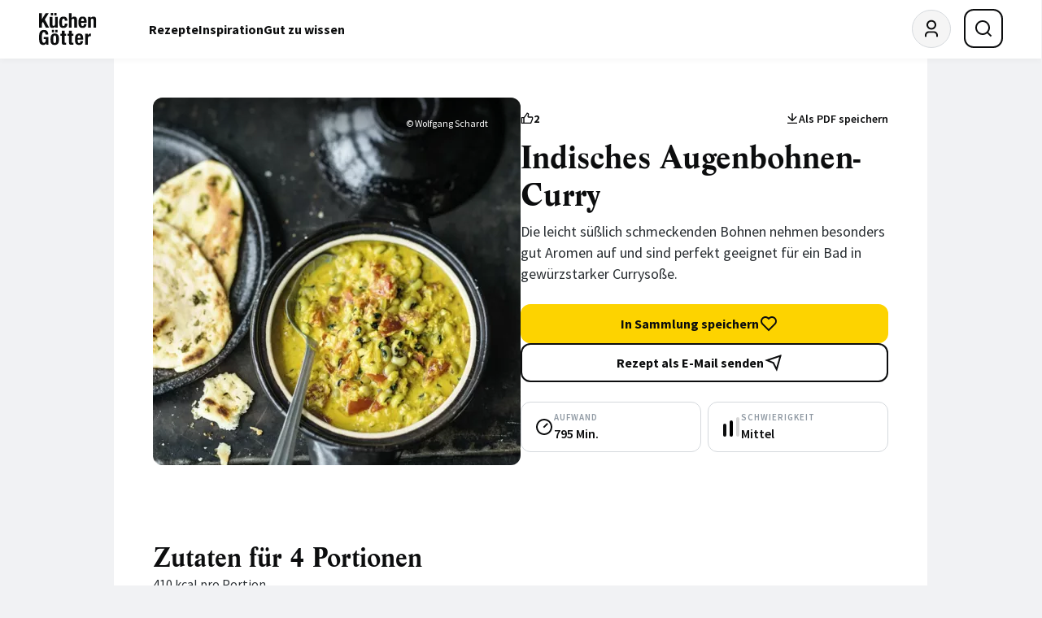

--- FILE ---
content_type: text/html; charset=UTF-8
request_url: https://www.kuechengoetter.de/rezepte/indisches-augenbohnen-curry-94474
body_size: 29518
content:
<!DOCTYPE html>
<html class="c-redesign" lang="de">
<head>
    <meta charset="utf-8">
    <meta http-equiv="X-UA-Compatible" content="IE=edge">
    <meta name="viewport" content="width=device-width, initial-scale=1">

                        
            
                                        <title> Indisches Augenbohnen-Curry Rezept | Küchengötter</title><meta name="description" content="Die besten GU Rezepte mit Qualitätsgarantie: Indisches Augenbohnen-Curry | Vegetarisch, Glutenfrei, Ohne Alkohol | Geprüft, getestet, gelingt garantiert!"/>            <meta name="robots" content="index,follow"/>
        <link rel="canonical" href="https://www.kuechengoetter.de/rezepte/indisches-augenbohnen-curry-94474"/><meta name="language" content="de"><meta name="publisher" content="küchengötter.de"><meta name="author" content="küchengötter.de"><meta name="copyright" content="küchengötter.de"><meta name="audience" content="all"><meta name="distribution" content="global"><meta name="image" content="https://www.kuechengoetter.de/uploads/media/1800x1200/03/129243-indisches-augenbohnen-curry-0.jpg?v=1-14"><meta name="DC.Title" content="Indisches Augenbohnen-Curry"><meta name="DC.Publisher" content="GRÄFE UND UNZER VERLAG GmbH"><meta name="DC.Copyright" content="küchengötter.de"><meta name="twitter:card" content="summary"><meta name="twitter:url" content="https://www.kuechengoetter.de/rezepte/indisches-augenbohnen-curry-94474"><meta name="twitter:title" content="Indisches Augenbohnen-Curry"><meta name="twitter:description" content="Die leicht süßlich schmeckenden Bohnen nehmen besonders gut Aromen auf und sind perfekt geeignet für ein Bad in gewürzstarker Currysoße."><meta name="twitter:image" content="https://www.kuechengoetter.de/uploads/media/1800x1200/03/129243-indisches-augenbohnen-curry-0.jpg?v=1-14"><meta property="og:site_name" content="küchengötter.de"><meta property="og:url" content="https://www.kuechengoetter.de/rezepte/indisches-augenbohnen-curry-94474"><meta property="og:title" content="Indisches Augenbohnen-Curry"><meta property="og:image" content="https://www.kuechengoetter.de/uploads/media/1800x1200/03/129243-indisches-augenbohnen-curry-0.jpg?v=1-14"><meta property="og:image:width" content="1000"><meta property="og:image:height" content="524"><meta property="og:image" content="https://www.kuechengoetter.de/uploads/media/1800x1200/03/129243-indisches-augenbohnen-curry-0.jpg?v=1-14"><meta property="og:image:width" content="630"><meta property="og:image:height" content="630"><meta property="og:type" content="website"><meta property="og:description" content="Die leicht süßlich schmeckenden Bohnen nehmen besonders gut Aromen auf und sind perfekt geeignet für ein Bad in gewürzstarker Currysoße."><meta property="og:locale" content="de_DE"><meta property="fb:pages" content="59739157957"><link rel="apple-touch-icon" sizes="60x60" href="/website/images/touch-icons/Icon-60.png"><link rel="apple-touch-icon" sizes="120x120" href="/website/images/touch-icons/Icon-60@2x.png"><link rel="apple-touch-icon" sizes="180x180" href="/website/images/touch-icons/Icon-60@3x.png"><link rel="apple-touch-icon" sizes="72x72" href="/website/images/touch-icons/Icon-72.png"><link rel="apple-touch-icon" sizes="144x144" href="/website/images/touch-icons/Icon-72@2x.png"><link rel="apple-touch-icon" sizes="76x76" href="/website/images/touch-icons/Icon-76.png"><link rel="apple-touch-icon" sizes="152x152" href="/website/images/touch-icons/Icon-76@2x.png"><link rel="apple-touch-icon" sizes="50x50" href="/website/images/touch-icons/Icon-Small-50.png"><link rel="apple-touch-icon" sizes="100x100" href="/website/images/touch-icons/Icon-Small-50@2x.png"><link rel="apple-touch-icon" sizes="40x40" href="/website/images/touch-icons/Icon-Small-40.png"><link rel="apple-touch-icon" sizes="80x80" href="/website/images/touch-icons/Icon-Small-40@2x.png"><link rel="apple-touch-icon" sizes="120x120" href="/website/images/touch-icons/Icon-Small-40@3x.png"><link rel="apple-touch-icon" sizes="29x29" href="/website/images/touch-icons/Icon-Small.png"><link rel="apple-touch-icon" sizes="58x58" href="/website/images/touch-icons/Icon-Small@2x.png"><link rel="apple-touch-icon" sizes="87x87" href="/website/images/touch-icons/Icon-Small@3x.png"><link rel="apple-touch-icon" sizes="57x57" href="/website/images/touch-icons/Icon.png"><link rel="apple-touch-icon" sizes="114x114" href="/website/images/touch-icons/Icon@2x.png"><link rel="apple-touch-icon" sizes="1024x1024" href="/website/images/touch-icons/iTunesArtwork@2x.png"><link rel="icon" sizes="36x36" href="/website/images/touch-icons/36.png"><link rel="icon" sizes="48x48" href="/website/images/touch-icons/48.png"><link rel="icon" sizes="72x72" href="/website/images/touch-icons/72.png"><link rel="icon" sizes="96x96" href="/website/images/touch-icons/96.png"><link rel="icon" sizes="144x144" href="/website/images/touch-icons/144.png"><link rel="icon" sizes="192x192" href="/website/images/touch-icons/192.png"><link rel="icon" sizes="512x512" href="/website/images/touch-icons/artwork.png"><link rel="alternate" type="application/rss+xml" title="Küchengötter: Neue Rezepte (RSS 2.0)" href="https://www.kuechengoetter.de/rezepte.rss">        
        
        <link rel="stylesheet" href="/build/website/app.55e34305.css" integrity="sha384-7yNRG13k4AOZjWKckGO53WYdMdLEjUNoVY+u7Bpyhc70LVuuDTZHroxDAOwNkc73">
    </head>
<body class="c-redesign" data-plus-user="false" data-ivw-code="D/BT/R/-/O/-/-/sonstiges" data-cache-time="2026-01-16T23:27:00+01:00">
                                                                                                                                                                                                                                                                                                                                                                                                                
    <script>
                var dataLayer = [
            {
                'Level_1': 'Homepage',
                'Level_2': 'Rezepte',
                'Level_3': 'n/a',
                'Level_4': 'Indisches\u0020Augenbohnen\u002DCurry',
                'Level_5': 'getrocknete\u0020Augenbohnen,\u0020Kokosraspel,\u0020Zwiebeln,\u0020gr\u00FCne\u0020Chilischoten,\u0020Tomaten,\u0020Ghee\u0020\u0028ersatzweise\u0020Butterschmalz\u0020oder\u0020\u00D6l\u0029,\u0020Kreuzk\u00FCmmel,\u0020Kurkumapulver,\u0020gemahlener\u0020Koriander,\u0020Salz,\u0020Kokosmilch,\u0020Garam\u0020Masala',
                'Level_6': 'Glutenfrei,\u0020Ohne\u0020Alkohol,\u0020Vegetarisch',
                'Level_7': '',
                'Level_8': '',
                'Level_9': 'Asiatische\u0020Rezepte,\u0020Indische\u0020Rezepte',
                'Level_10': 'Kochen',
                'Level_11': 'Hauptspeise',
                'Level_12': 'Ersteller GU',
                'Level_13': 'Rezept mit Bild',
                'Level_14': 'Rezept ohne Kommentare'
            }
        ];
            </script>

                        <script>
    window.cmpConsentReadyPromise = new Promise((resolve) => {
        window.cmpConsentReady = resolve;
    });

    const hideTemplates = ['subscriptions']
    const hidePaths = ['/abo', '/datenschutzbestimmungen', '/nutzungsbestimmungen', '/impressum', '/abo/login'];
    const template = '';
    const path = '/rezepte/indisches-augenbohnen-curry-94474';
    window.hide_cmp = hideTemplates.includes(template) || hidePaths.includes(path);
    window.cmp_noscreen = true;
</script>

<script>
    if(!("gdprAppliesGlobally" in window)){window.gdprAppliesGlobally=true}if(!("cmp_id" in window)||window.cmp_id<1){window.cmp_id=0}if(!("cmp_cdid" in window)){window.cmp_cdid="d4a038f891ce4"}if(!("cmp_params" in window)){window.cmp_params=""}if(!("cmp_host" in window)){window.cmp_host="d.delivery.consentmanager.net"}if(!("cmp_cdn" in window)){window.cmp_cdn="cdn.consentmanager.net"}if(!("cmp_proto" in window)){window.cmp_proto="https:"}if(!("cmp_codesrc" in window)){window.cmp_codesrc="0"}window.cmp_getsupportedLangs=function(){var b=["DE","EN","FR","IT","NO","DA","FI","ES","PT","RO","BG","ET","EL","GA","HR","LV","LT","MT","NL","PL","SV","SK","SL","CS","HU","RU","SR","ZH","TR","UK","AR","BS"];if("cmp_customlanguages" in window){for(var a=0;a<window.cmp_customlanguages.length;a++){b.push(window.cmp_customlanguages[a].l.toUpperCase())}}return b};window.cmp_getRTLLangs=function(){var a=["AR"];if("cmp_customlanguages" in window){for(var b=0;b<window.cmp_customlanguages.length;b++){if("r" in window.cmp_customlanguages[b]&&window.cmp_customlanguages[b].r){a.push(window.cmp_customlanguages[b].l)}}}return a};window.cmp_getlang=function(a){if(typeof(a)!="boolean"){a=true}if(a&&typeof(cmp_getlang.usedlang)=="string"&&cmp_getlang.usedlang!==""){return cmp_getlang.usedlang}return window.cmp_getlangs()[0]};window.cmp_extractlang=function(a){if(a.indexOf("cmplang=")!=-1){a=a.substr(a.indexOf("cmplang=")+8,2).toUpperCase();if(a.indexOf("&")!=-1){a=a.substr(0,a.indexOf("&"))}}else{a=""}return a};window.cmp_getlangs=function(){var g=window.cmp_getsupportedLangs();var c=[];var f=location.hash;var e=location.search;var j="cmp_params" in window?window.cmp_params:"";var a="languages" in navigator?navigator.languages:[];if(cmp_extractlang(f)!=""){c.push(cmp_extractlang(f))}else{if(cmp_extractlang(e)!=""){c.push(cmp_extractlang(e))}else{if(cmp_extractlang(j)!=""){c.push(cmp_extractlang(j))}else{if("cmp_setlang" in window&&window.cmp_setlang!=""){c.push(window.cmp_setlang.toUpperCase())}else{if("cmp_langdetect" in window&&window.cmp_langdetect==1){c.push(window.cmp_getPageLang())}else{if(a.length>0){for(var d=0;d<a.length;d++){c.push(a[d])}}if("language" in navigator){c.push(navigator.language)}if("userLanguage" in navigator){c.push(navigator.userLanguage)}}}}}}var h=[];for(var d=0;d<c.length;d++){var b=c[d].toUpperCase();if(b.length<2){continue}if(g.indexOf(b)!=-1){h.push(b)}else{if(b.indexOf("-")!=-1){b=b.substr(0,2)}if(g.indexOf(b)!=-1){h.push(b)}}}if(h.length==0&&typeof(cmp_getlang.defaultlang)=="string"&&cmp_getlang.defaultlang!==""){return[cmp_getlang.defaultlang.toUpperCase()]}else{return h.length>0?h:["EN"]}};window.cmp_getPageLangs=function(){var a=window.cmp_getXMLLang();if(a!=""){a=[a.toUpperCase()]}else{a=[]}a=a.concat(window.cmp_getLangsFromURL());return a.length>0?a:["EN"]};window.cmp_getPageLang=function(){var a=window.cmp_getPageLangs();return a.length>0?a[0]:""};window.cmp_getLangsFromURL=function(){var c=window.cmp_getsupportedLangs();var b=location;var m="toUpperCase";var g=b.hostname[m]()+".";var a=b.pathname[m]()+"/";var f=[];for(var e=0;e<c.length;e++){var j=a.substring(0,c[e].length+1);if(g.substring(0,c[e].length+1)==c[e]+"."){f.push(c[e][m]())}else{if(c[e].length==5){var k=c[e].substring(3,5)+"-"+c[e].substring(0,2);if(g.substring(0,k.length+1)==k+"."){f.push(c[e][m]())}}else{if(j==c[e]+"/"||j=="/"+c[e]){f.push(c[e][m]())}else{if(j==c[e].replace("-","/")+"/"||j=="/"+c[e].replace("-","/")){f.push(c[e][m]())}else{if(c[e].length==5){var k=c[e].substring(3,5)+"-"+c[e].substring(0,2);var h=a.substring(0,k.length+1);if(h==k+"/"||h==k.replace("-","/")+"/"){f.push(c[e][m]())}}}}}}}return f};window.cmp_getXMLLang=function(){var c=document.getElementsByTagName("html");if(c.length>0){var c=c[0]}else{c=document.documentElement}if(c&&c.getAttribute){var a=c.getAttribute("xml:lang");if(typeof(a)!="string"||a==""){a=c.getAttribute("lang")}if(typeof(a)=="string"&&a!=""){var b=window.cmp_getsupportedLangs();return b.indexOf(a.toUpperCase())!=-1||b.indexOf(a.substr(0,2).toUpperCase())!=-1?a:""}else{return""}}};(function(){var B=document;var C=B.getElementsByTagName;var o=window;var t="";var h="";var k="";var D=function(e){var i="cmp_"+e;e="cmp"+e+"=";var d="";var l=e.length;var G=location;var H=G.hash;var w=G.search;var u=H.indexOf(e);var F=w.indexOf(e);if(u!=-1){d=H.substring(u+l,9999)}else{if(F!=-1){d=w.substring(F+l,9999)}else{return i in o&&typeof(o[i])!=="function"?o[i]:""}}var E=d.indexOf("&");if(E!=-1){d=d.substring(0,E)}return d};var j=D("lang");if(j!=""){t=j;k=t}else{if("cmp_getlang" in o){t=o.cmp_getlang().toLowerCase();h=o.cmp_getlangs().slice(0,3).join("_");k=o.cmp_getPageLangs().slice(0,3).join("_");if("cmp_customlanguages" in o){var m=o.cmp_customlanguages;for(var x=0;x<m.length;x++){var a=m[x].l.toLowerCase();if(a==t){t="en"}}}}}var q=("cmp_proto" in o)?o.cmp_proto:"https:";if(q!="http:"&&q!="https:"){q="https:"}var n=("cmp_ref" in o)?o.cmp_ref:location.href;if(n.length>300){n=n.substring(0,300)}var z=function(d){var I=B.createElement("script");I.setAttribute("data-cmp-ab","1");I.type="text/javascript";I.async=true;I.src=d;var H=["body","div","span","script","head"];var w="currentScript";var F="parentElement";var l="appendChild";var G="body";if(B[w]&&B[w][F]){B[w][F][l](I)}else{if(B[G]){B[G][l](I)}else{for(var u=0;u<H.length;u++){var E=C(H[u]);if(E.length>0){E[0][l](I);break}}}}};var b=D("design");var c=D("regulationkey");var y=D("gppkey");var s=D("att");var f=o.encodeURIComponent;var g=false;try{g=B.cookie.length>0}catch(A){g=false}var p=q+"//"+o.cmp_host+"/delivery/cmp.php?";p+=("cmp_id" in o&&o.cmp_id>0?"id="+o.cmp_id:"")+("cmp_cdid" in o?"&cdid="+o.cmp_cdid:"")+"&h="+f(n);p+=(b!=""?"&cmpdesign="+f(b):"")+(c!=""?"&cmpregulationkey="+f(c):"")+(y!=""?"&cmpgppkey="+f(y):"");p+=(s!=""?"&cmpatt="+f(s):"")+("cmp_params" in o?"&"+o.cmp_params:"")+(g?"&__cmpfcc=1":"");z(p+"&l="+f(t)+"&ls="+f(h)+"&lp="+f(k)+"&o="+(new Date()).getTime());var r="js";var v=D("debugunminimized")!=""?"":".min";if(D("debugcoverage")=="1"){r="instrumented";v=""}if(D("debugtest")=="1"){r="jstests";v=""}z(q+"//"+o.cmp_cdn+"/delivery/"+r+"/cmp_final"+v+".js")})();window.cmp_rc=function(c,b){var l="";try{l=document.cookie}catch(h){l=""}var j="";var f=0;var g=false;while(l!=""&&f<100){f++;while(l.substr(0,1)==" "){l=l.substr(1,l.length)}var k=l.substring(0,l.indexOf("="));if(l.indexOf(";")!=-1){var m=l.substring(l.indexOf("=")+1,l.indexOf(";"))}else{var m=l.substr(l.indexOf("=")+1,l.length)}if(c==k){j=m;g=true}var d=l.indexOf(";")+1;if(d==0){d=l.length}l=l.substring(d,l.length)}if(!g&&typeof(b)=="string"){j=b}return(j)};window.cmp_stub=function(){var a=arguments;__cmp.a=__cmp.a||[];if(!a.length){return __cmp.a}else{if(a[0]==="ping"){if(a[1]===2){a[2]({gdprApplies:gdprAppliesGlobally,cmpLoaded:false,cmpStatus:"stub",displayStatus:"hidden",apiVersion:"2.2",cmpId:31},true)}else{a[2](false,true)}}else{if(a[0]==="getUSPData"){a[2]({version:1,uspString:window.cmp_rc("__cmpccpausps","1---")},true)}else{if(a[0]==="getTCData"){__cmp.a.push([].slice.apply(a))}else{if(a[0]==="addEventListener"||a[0]==="removeEventListener"){__cmp.a.push([].slice.apply(a))}else{if(a.length==4&&a[3]===false){a[2]({},false)}else{__cmp.a.push([].slice.apply(a))}}}}}}};window.cmp_dsastub=function(){var a=arguments;a[0]="dsa."+a[0];window.cmp_gppstub(a)};window.cmp_gppstub=function(){var c=arguments;__gpp.q=__gpp.q||[];if(!c.length){return __gpp.q}var h=c[0];var g=c.length>1?c[1]:null;var f=c.length>2?c[2]:null;var a=null;var j=false;if(h==="ping"){a=window.cmp_gpp_ping();j=true}else{if(h==="addEventListener"){__gpp.e=__gpp.e||[];if(!("lastId" in __gpp)){__gpp.lastId=0}__gpp.lastId++;var d=__gpp.lastId;__gpp.e.push({id:d,callback:g});a={eventName:"listenerRegistered",listenerId:d,data:true,pingData:window.cmp_gpp_ping()};j=true}else{if(h==="removeEventListener"){__gpp.e=__gpp.e||[];a=false;for(var e=0;e<__gpp.e.length;e++){if(__gpp.e[e].id==f){__gpp.e[e].splice(e,1);a=true;break}}j=true}else{__gpp.q.push([].slice.apply(c))}}}if(a!==null&&typeof(g)==="function"){g(a,j)}};window.cmp_gpp_ping=function(){return{gppVersion:"1.1",cmpStatus:"stub",cmpDisplayStatus:"hidden",signalStatus:"not ready",supportedAPIs:["2:tcfeuv2","5:tcfcav1","7:usnat","8:usca","9:usva","10:usco","11:usut","12:usct"],cmpId:31,sectionList:[],applicableSections:[0],gppString:"",parsedSections:{}}};window.cmp_addFrame=function(b){if(!window.frames[b]){if(document.body){var a=document.createElement("iframe");a.style.cssText="display:none";if("cmp_cdn" in window&&"cmp_ultrablocking" in window&&window.cmp_ultrablocking>0){a.src="//"+window.cmp_cdn+"/delivery/empty.html"}a.name=b;a.setAttribute("title","Intentionally hidden, please ignore");a.setAttribute("role","none");a.setAttribute("tabindex","-1");document.body.appendChild(a)}else{window.setTimeout(window.cmp_addFrame,10,b)}}};window.cmp_msghandler=function(d){var a=typeof d.data==="string";try{var c=a?JSON.parse(d.data):d.data}catch(f){var c=null}if(typeof(c)==="object"&&c!==null&&"__cmpCall" in c){var b=c.__cmpCall;window.__cmp(b.command,b.parameter,function(h,g){var e={__cmpReturn:{returnValue:h,success:g,callId:b.callId}};d.source.postMessage(a?JSON.stringify(e):e,"*")})}if(typeof(c)==="object"&&c!==null&&"__uspapiCall" in c){var b=c.__uspapiCall;window.__uspapi(b.command,b.version,function(h,g){var e={__uspapiReturn:{returnValue:h,success:g,callId:b.callId}};d.source.postMessage(a?JSON.stringify(e):e,"*")})}if(typeof(c)==="object"&&c!==null&&"__tcfapiCall" in c){var b=c.__tcfapiCall;window.__tcfapi(b.command,b.version,function(h,g){var e={__tcfapiReturn:{returnValue:h,success:g,callId:b.callId}};d.source.postMessage(a?JSON.stringify(e):e,"*")},b.parameter)}if(typeof(c)==="object"&&c!==null&&"__gppCall" in c){var b=c.__gppCall;window.__gpp(b.command,function(h,g){var e={__gppReturn:{returnValue:h,success:g,callId:b.callId}};d.source.postMessage(a?JSON.stringify(e):e,"*")},"parameter" in b?b.parameter:null,"version" in b?b.version:1)}if(typeof(c)==="object"&&c!==null&&"__dsaCall" in c){var b=c.__dsaCall;window.__dsa(b.command,function(h,g){var e={__dsaReturn:{returnValue:h,success:g,callId:b.callId}};d.source.postMessage(a?JSON.stringify(e):e,"*")},"parameter" in b?b.parameter:null,"version" in b?b.version:1)}};window.cmp_setStub=function(a){if(!(a in window)||(typeof(window[a])!=="function"&&typeof(window[a])!=="object"&&(typeof(window[a])==="undefined"||window[a]!==null))){window[a]=window.cmp_stub;window[a].msgHandler=window.cmp_msghandler;window.addEventListener("message",window.cmp_msghandler,false)}};window.cmp_setGppStub=function(a){if(!(a in window)||(typeof(window[a])!=="function"&&typeof(window[a])!=="object"&&(typeof(window[a])==="undefined"||window[a]!==null))){window[a]=window.cmp_gppstub;window[a].msgHandler=window.cmp_msghandler;window.addEventListener("message",window.cmp_msghandler,false)}};if(!("cmp_noiframepixel" in window)){window.cmp_addFrame("__cmpLocator")}if((!("cmp_disableusp" in window)||!window.cmp_disableusp)&&!("cmp_noiframepixel" in window)){window.cmp_addFrame("__uspapiLocator")}if((!("cmp_disabletcf" in window)||!window.cmp_disabletcf)&&!("cmp_noiframepixel" in window)){window.cmp_addFrame("__tcfapiLocator")}if((!("cmp_disablegpp" in window)||!window.cmp_disablegpp)&&!("cmp_noiframepixel" in window)){window.cmp_addFrame("__gppLocator")}if((!("cmp_disabledsa" in window)||!window.cmp_disabledsa)&&!("cmp_noiframepixel" in window)){window.cmp_addFrame("__dsaLocator")}window.cmp_setStub("__cmp");if(!("cmp_disabletcf" in window)||!window.cmp_disabletcf){window.cmp_setStub("__tcfapi")}if(!("cmp_disableusp" in window)||!window.cmp_disableusp){window.cmp_setStub("__uspapi")}if(!("cmp_disablegpp" in window)||!window.cmp_disablegpp){window.cmp_setGppStub("__gpp")}if(!("cmp_disabledsa" in window)||!window.cmp_disabledsa){window.cmp_setGppStub("__dsa")};

    window.onload = function() {
        let counter = 0;

        const checkConsentInterval = setInterval(() => {
            const consentExists = __cmp('consentStatus').consentExists;

            if (consentExists)  {
                window.cmpConsentReady();
                clearInterval(checkConsentInterval);
            }

            if (counter > 100) {
                clearInterval(checkConsentInterval);
            }

            counter++;
        }, 5);
    };
</script>
            
<script>
        window.dataLayer = window.dataLayer || [];
    function gtag(){dataLayer.push(arguments);}
    gtag('js', new Date());
    gtag('config', 'G-VE4HM0L5GL', { 'anonymize_ip': true });
</script>


    <script data-cmp-async="async" type="text/plain" class="cmplazyload" data-cmp-vendor="730" data-cmp-src="https://script.ioam.de/iam.js"></script>

<script data-cmp-async="async" type="text/plain" class="cmplazyload" data-cmp-vendor="s905" data-custom-vendor="true" data-cmp-src="https://www.googletagmanager.com/gtag/js?id=G-VE4HM0L5GL"></script>

<script type="text/plain" class="cmplazyload" data-cmp-vendor="s26" data-custom-vendor="true">
    (function(i,s,o,g,r,a,m){i['GoogleAnalyticsObject']=r;i[r]=i[r]||function(){
        (i[r].q=i[r].q||[]).push(arguments)},i[r].l=1*new Date();a=s.createElement(o),
        m=s.getElementsByTagName(o)[0];a.async=1;a.src=g;m.parentNode.insertBefore(a,m)
    })(window,document,'script','https://www.google-analytics.com/analytics.js','ga');

    ga('create', 'UA-2802987-2', 'auto');
    ga('set', 'anonymizeIp', true);
    ga('send', 'pageview');
</script>

    <script class="cmplazyload" type="text/plain" data-cmp-vendor="282" data-cmp-load-on-not-available="true"
            data-cmp-src="https://static.wlct-one.de/p/bundles/ec548d83-71d2-492f-bd8c-1a06decb2abd.js#wbss"></script>

    <script id="hs-script-loader" data-cmp-async="async" type="text/plain" class="cmplazyload" data-cmp-vendor="c77342" data-custom-vendor="true" data-cmp-src="https://js-eu1.hs-scripts.com/145800545.js"></script>
            
            <!-- menu -->

<header id="main-menu" class="c-menu">
    <div class="c-menu__container">
        <a href="https://www.kuechengoetter.de/" class="c-menu__logo" aria-label="KüchenGötter Startseite"><!-- logo -->
<img src="/website/images/redesign/logo.svg" alt="KüchenGötter" width="82" height="46">
</a>

        <nav class="c-menu__nav-desktop" aria-label="Hauptnavigation">
                    
    
    <ul role="menubar" class="c-menu__nav-desktop-list" aria-label="Hauptnavigation" aria-orientation="horizontal">
                                
            
                                            <li role="none" class="c-menu__nav-desktop-item">
                    <a role="menuitem" class="c-menu__nav-desktop-link" href="https://www.kuechengoetter.de/rezepte">Rezepte</a>

                                            <div class="c-menu__nav-desktop-submenu">
                                                                                                                                                                                                                                                
    
    <ul role="menu" class="c-menu__nav-desktop-sub-list c-menu__nav-desktop-sub-list--has-grand-children" aria-label="Rezepte">
                                
            
                                            <li role="none" class="c-menu__nav-desktop-sub-item">
                    <a role="menuitem" class="c-menu__nav-desktop-sub-link" href="https://www.kuechengoetter.de/rezepte/unsere-empfehlungen">Unsere Empfehlungen</a>

                                            <div class="c-menu__nav-desktop-sub-submenu">
                                                                                                            
    
    <ul role="menu" class="c-menu__nav-desktop-sub-sub-list" aria-label="Unsere Empfehlungen">
                                
            
                                            <li role="none" class="c-menu__nav-desktop-sub-sub-item">
                    <a role="menuitem" class="c-menu__nav-desktop-sub-sub-link" href="https://www.kuechengoetter.de/rezepte/rezepte-des-tages">Rezepte des Tages</a>

                                    </li>
            
                                            
            
                                            <li role="none" class="c-menu__nav-desktop-sub-sub-item">
                    <a role="menuitem" class="c-menu__nav-desktop-sub-sub-link" href="https://www.kuechengoetter.de/rezeptsammlungen">Unsere Tipps</a>

                                    </li>
            
                                            
            
                                            <li role="none" class="c-menu__nav-desktop-sub-sub-item">
                    <a role="menuitem" class="c-menu__nav-desktop-sub-sub-link" href="https://www.kuechengoetter.de/suche?sortierung=neueste">Die neuesten Rezepte</a>

                                    </li>
            
                    
            </ul>

                        </div>
                                    </li>
            
                                            
            
                                            <li role="none" class="c-menu__nav-desktop-sub-item">
                    <a role="menuitem" class="c-menu__nav-desktop-sub-link" href="https://www.kuechengoetter.de/rezepte/zubereitung">Zubereitung</a>

                                            <div class="c-menu__nav-desktop-sub-submenu">
                                                                                                                                                    
    
    <ul role="menu" class="c-menu__nav-desktop-sub-sub-list" aria-label="Zubereitung">
                                
            
                                            <li role="none" class="c-menu__nav-desktop-sub-sub-item">
                    <a role="menuitem" class="c-menu__nav-desktop-sub-sub-link" href="https://www.kuechengoetter.de/rezepte">Alle Rezepte</a>

                                    </li>
            
                                            
            
                                            <li role="none" class="c-menu__nav-desktop-sub-sub-item">
                    <a role="menuitem" class="c-menu__nav-desktop-sub-sub-link" href="https://www.kuechengoetter.de/kochen">Kochen</a>

                                    </li>
            
                                            
            
                                            <li role="none" class="c-menu__nav-desktop-sub-sub-item">
                    <a role="menuitem" class="c-menu__nav-desktop-sub-sub-link" href="https://www.kuechengoetter.de/backen">Backen</a>

                                    </li>
            
                                            
            
                                            <li role="none" class="c-menu__nav-desktop-sub-sub-item">
                    <a role="menuitem" class="c-menu__nav-desktop-sub-sub-link" href="https://www.kuechengoetter.de/grillen">Grillen</a>

                                    </li>
            
                                            
            
                                            <li role="none" class="c-menu__nav-desktop-sub-sub-item">
                    <a role="menuitem" class="c-menu__nav-desktop-sub-sub-link" href="https://www.kuechengoetter.de/drinks-getraenke">Getränke</a>

                                    </li>
            
                    
            </ul>

                        </div>
                                    </li>
            
                                            
            
                                            <li role="none" class="c-menu__nav-desktop-sub-item">
                    <a role="menuitem" class="c-menu__nav-desktop-sub-link" href="https://www.kuechengoetter.de/rezepte/rezepte-finden">Rezepte finden</a>

                                            <div class="c-menu__nav-desktop-sub-submenu">
                                                                                                                                
    
    <ul role="menu" class="c-menu__nav-desktop-sub-sub-list" aria-label="Rezepte finden">
                                
            
                                            <li role="none" class="c-menu__nav-desktop-sub-sub-item">
                    <a role="menuitem" class="c-menu__nav-desktop-sub-sub-link" href="https://www.kuechengoetter.de/suche">Rezeptsuche</a>

                                    </li>
            
                                            
            
                                            <li role="none" class="c-menu__nav-desktop-sub-sub-item">
                    <a role="menuitem" class="c-menu__nav-desktop-sub-sub-link" href="https://www.kuechengoetter.de/kuechenlexikon/grundrezepte">Grundrezepte</a>

                                    </li>
            
                                            
            
                                            <li role="none" class="c-menu__nav-desktop-sub-sub-item">
                    <a role="menuitem" class="c-menu__nav-desktop-sub-sub-link" href="https://www.kuechengoetter.de/schnelle-rezepte">Schnelle Rezepte</a>

                                    </li>
            
                                            
            
                                            <li role="none" class="c-menu__nav-desktop-sub-sub-item">
                    <a role="menuitem" class="c-menu__nav-desktop-sub-sub-link" href="https://www.kuechengoetter.de/laenderkuechen">Länderküche</a>

                                    </li>
            
                    
            </ul>

                        </div>
                                    </li>
            
                                            
            
                                            <li role="none" class="c-menu__nav-desktop-sub-item">
                    <a role="menuitem" class="c-menu__nav-desktop-sub-link" href="https://www.kuechengoetter.de/saisonale-rezepte-specials/ernaehrungsformen">Ernährung</a>

                                            <div class="c-menu__nav-desktop-sub-submenu">
                                                                                                                                                                                                                                                                                                                    
    
    <ul role="menu" class="c-menu__nav-desktop-sub-sub-list" aria-label="Ernährung">
                                
            
                                            <li role="none" class="c-menu__nav-desktop-sub-sub-item">
                    <a role="menuitem" class="c-menu__nav-desktop-sub-sub-link" href="https://www.kuechengoetter.de/rezepte/vegetarische-rezepte">Vegetarisch</a>

                                    </li>
            
                                            
            
                                            <li role="none" class="c-menu__nav-desktop-sub-sub-item">
                    <a role="menuitem" class="c-menu__nav-desktop-sub-sub-link" href="https://www.kuechengoetter.de/vegan">Vegan</a>

                                    </li>
            
                                            
            
                                            <li role="none" class="c-menu__nav-desktop-sub-sub-item">
                    <a role="menuitem" class="c-menu__nav-desktop-sub-sub-link" href="https://www.kuechengoetter.de/laktoseintoleranz">Laktosefrei</a>

                                    </li>
            
                                            
            
                                            <li role="none" class="c-menu__nav-desktop-sub-sub-item">
                    <a role="menuitem" class="c-menu__nav-desktop-sub-sub-link" href="https://www.kuechengoetter.de/glutenunvertraeglichkeit">Glutenfrei</a>

                                    </li>
            
                                            
            
                                            <li role="none" class="c-menu__nav-desktop-sub-sub-item">
                    <a role="menuitem" class="c-menu__nav-desktop-sub-sub-link" href="https://www.kuechengoetter.de/histaminintoleranz">Histaminarm</a>

                                    </li>
            
                                            
            
                                            <li role="none" class="c-menu__nav-desktop-sub-sub-item">
                    <a role="menuitem" class="c-menu__nav-desktop-sub-sub-link" href="https://www.kuechengoetter.de/cholesterinarme-ernaehrung">Cholesterinarm</a>

                                    </li>
            
                                            
            
                                            <li role="none" class="c-menu__nav-desktop-sub-sub-item">
                    <a role="menuitem" class="c-menu__nav-desktop-sub-sub-link" href="https://www.kuechengoetter.de/diabetische-ernaehrung">Diabetisch</a>

                                    </li>
            
                                            
            
                                            <li role="none" class="c-menu__nav-desktop-sub-sub-item">
                    <a role="menuitem" class="c-menu__nav-desktop-sub-sub-link" href="https://www.kuechengoetter.de/fruktoseintoleranz">Fruktosefrei</a>

                                    </li>
            
                                            
            
                                            <li role="none" class="c-menu__nav-desktop-sub-sub-item">
                    <a role="menuitem" class="c-menu__nav-desktop-sub-sub-link" href="https://www.kuechengoetter.de/reizarme-ernaehrung">Reizarm</a>

                                    </li>
            
                                            
            
                                            <li role="none" class="c-menu__nav-desktop-sub-sub-item">
                    <a role="menuitem" class="c-menu__nav-desktop-sub-sub-link" href="https://www.kuechengoetter.de/zyklus-ernaehrung">Zyklusernährung</a>

                                    </li>
            
                                            
            
                                            <li role="none" class="c-menu__nav-desktop-sub-sub-item">
                    <a role="menuitem" class="c-menu__nav-desktop-sub-sub-link" href="https://www.kuechengoetter.de/ernaehrungsformen/raw-food">Raw Food</a>

                                    </li>
            
                                            
            
                                            <li role="none" class="c-menu__nav-desktop-sub-sub-item">
                    <a role="menuitem" class="c-menu__nav-desktop-sub-sub-link" href="https://www.kuechengoetter.de/healthy-hedonism">Healthy Hedonism</a>

                                    </li>
            
                                            
            
                                            <li role="none" class="c-menu__nav-desktop-sub-sub-item">
                    <a role="menuitem" class="c-menu__nav-desktop-sub-sub-link" href="https://www.kuechengoetter.de/zuckerfrei-leben">Zuckerfrei</a>

                                    </li>
            
                    
            </ul>

                        </div>
                                    </li>
            
                    
            </ul>

                        </div>
                                    </li>
            
                                            
            
                                            <li role="none" class="c-menu__nav-desktop-item">
                    <a role="menuitem" class="c-menu__nav-desktop-link" href="https://www.kuechengoetter.de/inspiration">Inspiration</a>

                                            <div class="c-menu__nav-desktop-submenu">
                                                                                                                                                
    
    <ul role="menu" class="c-menu__nav-desktop-sub-list c-menu__nav-desktop-sub-list--has-grand-children" aria-label="Inspiration">
                                
            
                                            <li role="none" class="c-menu__nav-desktop-sub-item">
                    <a role="menuitem" class="c-menu__nav-desktop-sub-link" href="https://www.kuechengoetter.de/aktuell-im-trend">Aktuell im Trend</a>

                                            <div class="c-menu__nav-desktop-sub-submenu">
                                                                                                                                
    
    <ul role="menu" class="c-menu__nav-desktop-sub-sub-list" aria-label="Aktuell im Trend">
                                
            
                                            <li role="none" class="c-menu__nav-desktop-sub-sub-item">
                    <a role="menuitem" class="c-menu__nav-desktop-sub-sub-link" href="https://www.kuechengoetter.de/rezept-galerie/rezepte-unter-5-euro">Günstig kochen</a>

                                    </li>
            
                                            
            
                                            <li role="none" class="c-menu__nav-desktop-sub-sub-item">
                    <a role="menuitem" class="c-menu__nav-desktop-sub-sub-link" href="https://www.kuechengoetter.de/vegan/veganer-januar">Vegane Rezepte</a>

                                    </li>
            
                                            
            
                                            <li role="none" class="c-menu__nav-desktop-sub-sub-item">
                    <a role="menuitem" class="c-menu__nav-desktop-sub-sub-link" href="https://www.kuechengoetter.de/meal-prep">Meal Prepping</a>

                                    </li>
            
                                            
            
                                            <li role="none" class="c-menu__nav-desktop-sub-sub-item">
                    <a role="menuitem" class="c-menu__nav-desktop-sub-sub-link" href="https://www.kuechengoetter.de/haferkur-rezepte">Haferkur Rezepte</a>

                                    </li>
            
                    
            </ul>

                        </div>
                                    </li>
            
                                            
            
                                            <li role="none" class="c-menu__nav-desktop-sub-item">
                    <a role="menuitem" class="c-menu__nav-desktop-sub-link" href="https://www.kuechengoetter.de/saisonale-rezepte-specials/sommer">Sommer</a>

                                            <div class="c-menu__nav-desktop-sub-submenu">
                                                                                                                                                                        
    
    <ul role="menu" class="c-menu__nav-desktop-sub-sub-list" aria-label="Sommer">
                                
            
                                            <li role="none" class="c-menu__nav-desktop-sub-sub-item">
                    <a role="menuitem" class="c-menu__nav-desktop-sub-sub-link" href="https://www.kuechengoetter.de/grillen">Grillen</a>

                                    </li>
            
                                            
            
                                            <li role="none" class="c-menu__nav-desktop-sub-sub-item">
                    <a role="menuitem" class="c-menu__nav-desktop-sub-sub-link" href="https://www.kuechengoetter.de/salat-rezepte/sommersalate">Sommersalate</a>

                                    </li>
            
                                            
            
                                            <li role="none" class="c-menu__nav-desktop-sub-sub-item">
                    <a role="menuitem" class="c-menu__nav-desktop-sub-sub-link" href="https://www.kuechengoetter.de/rezept-galerie/kalte-suppe-fuer-heisse-tage">Kalte Suppen</a>

                                    </li>
            
                                            
            
                                            <li role="none" class="c-menu__nav-desktop-sub-sub-item">
                    <a role="menuitem" class="c-menu__nav-desktop-sub-sub-link" href="https://www.kuechengoetter.de/rezept-galerie/eis-ohne-eismaschine">Eis ohne Eismaschine selber machen</a>

                                    </li>
            
                                            
            
                                            <li role="none" class="c-menu__nav-desktop-sub-sub-item">
                    <a role="menuitem" class="c-menu__nav-desktop-sub-sub-link" href="https://www.kuechengoetter.de/rezept-galerie/rezepte-fuer-essen-an-heissen-tagen">Leichte Rezepte für heiße Tage</a>

                                    </li>
            
                                            
            
                                            <li role="none" class="c-menu__nav-desktop-sub-sub-item">
                    <a role="menuitem" class="c-menu__nav-desktop-sub-sub-link" href="https://www.kuechengoetter.de/rezept-galerie/melonensalate">Erfrischende Melonensalate</a>

                                    </li>
            
                    
            </ul>

                        </div>
                                    </li>
            
                    
            </ul>

                        </div>
                                    </li>
            
                                            
            
                                            <li role="none" class="c-menu__nav-desktop-item">
                    <a role="menuitem" class="c-menu__nav-desktop-link" href="https://www.kuechengoetter.de/gut-zu-wissen">Gut zu wissen</a>

                                            <div class="c-menu__nav-desktop-submenu">
                                                                                                                                                                                                                                                    
    
    <ul role="menu" class="c-menu__nav-desktop-sub-list c-menu__nav-desktop-sub-list--has-grand-children" aria-label="Gut zu wissen">
                                                            
            
                                                                        
            
                                            <li role="none" class="c-menu__nav-desktop-sub-item">
                    <a role="menuitem" class="c-menu__nav-desktop-sub-link" href="https://www.kuechengoetter.de/saisonale-rezepte-specials/kuechenlexikon">Küchenlexikon</a>

                                            <div class="c-menu__nav-desktop-sub-submenu">
                                                                                                                                
    
    <ul role="menu" class="c-menu__nav-desktop-sub-sub-list" aria-label="Küchenlexikon">
                                
            
                                            <li role="none" class="c-menu__nav-desktop-sub-sub-item">
                    <a role="menuitem" class="c-menu__nav-desktop-sub-sub-link" href="https://www.kuechengoetter.de/saisonale-rezepte-specials/kuechenlexikon/warenkunde">Warenkunde</a>

                                    </li>
            
                                            
            
                                            <li role="none" class="c-menu__nav-desktop-sub-sub-item">
                    <a role="menuitem" class="c-menu__nav-desktop-sub-sub-link" href="https://www.kuechengoetter.de/tisch-eindecken">Tisch eindecken</a>

                                    </li>
            
                                            
            
                                            <li role="none" class="c-menu__nav-desktop-sub-sub-item">
                    <a role="menuitem" class="c-menu__nav-desktop-sub-sub-link" href="https://www.kuechengoetter.de/saisonale-rezepte-specials/kuechenlexikon/messer">Messerkunde</a>

                                    </li>
            
                                            
            
                                            <li role="none" class="c-menu__nav-desktop-sub-sub-item">
                    <a role="menuitem" class="c-menu__nav-desktop-sub-sub-link" href="https://www.kuechengoetter.de/kuechenlexikon/masse-und-gewichte">Maße &amp; Gewichte</a>

                                    </li>
            
                    
            </ul>

                        </div>
                                    </li>
            
                                                                        
            
                                                                                                    
            
                                                                                                    
            
                                                                                                    
            
                                                                        
            
                                            <li role="none" class="c-menu__nav-desktop-sub-item">
                    <a role="menuitem" class="c-menu__nav-desktop-sub-link" href="https://www.kuechengoetter.de/abnehmen">Abnehmen</a>

                                            <div class="c-menu__nav-desktop-sub-submenu">
                                                                                                                                                                                            
    
    <ul role="menu" class="c-menu__nav-desktop-sub-sub-list" aria-label="Abnehmen">
                                
            
                                            <li role="none" class="c-menu__nav-desktop-sub-sub-item">
                    <a role="menuitem" class="c-menu__nav-desktop-sub-sub-link" href="https://www.kuechengoetter.de/abnehmen/richtig-essen-nach-dem-fasten">Fasten</a>

                                    </li>
            
                                            
            
                                            <li role="none" class="c-menu__nav-desktop-sub-sub-item">
                    <a role="menuitem" class="c-menu__nav-desktop-sub-sub-link" href="https://www.kuechengoetter.de/abnehmen/intervallfasten">Intervallfasten</a>

                                    </li>
            
                                            
            
                                            <li role="none" class="c-menu__nav-desktop-sub-sub-item">
                    <a role="menuitem" class="c-menu__nav-desktop-sub-sub-link" href="https://www.kuechengoetter.de/abnehmen/entschlacken-und-detox">Detox</a>

                                    </li>
            
                                            
            
                                            <li role="none" class="c-menu__nav-desktop-sub-sub-item">
                    <a role="menuitem" class="c-menu__nav-desktop-sub-sub-link" href="https://www.kuechengoetter.de/abnehmen/basenfasten">Säure-Basen-Diät</a>

                                    </li>
            
                                            
            
                                            <li role="none" class="c-menu__nav-desktop-sub-sub-item">
                    <a role="menuitem" class="c-menu__nav-desktop-sub-sub-link" href="https://www.kuechengoetter.de/abnehmen/low-carb">Low Carb</a>

                                    </li>
            
                                            
            
                                            <li role="none" class="c-menu__nav-desktop-sub-sub-item">
                    <a role="menuitem" class="c-menu__nav-desktop-sub-sub-link" href="https://www.kuechengoetter.de/abnehmen/paleo-diaet-steinzeit-diaet">Paleo</a>

                                    </li>
            
                                            
            
                                            <li role="none" class="c-menu__nav-desktop-sub-sub-item">
                    <a role="menuitem" class="c-menu__nav-desktop-sub-sub-link" href="https://www.kuechengoetter.de/abnehmen/5-2-diaet">5:2 Diät</a>

                                    </li>
            
                    
            </ul>

                        </div>
                                    </li>
            
                    
                    <li role="none" class="c-menu__nav-desktop-sub-item">
                <span class="c-menu__nav-desktop-sub-link c-menu__nav-desktop-sub-link--others">
                    Andere
                </span>

                <div class="c-menu__nav-desktop-sub-sub-submenu">
                    <ul role="menu" class="c-menu__nav-desktop-sub-sub-list" aria-label="Andere">
                                                                                                                            
                                    <li role="none" class="c-menu__nav-desktop-sub-sub-item">
                    <a role="menuitem" class="c-menu__nav-desktop-sub-sub-link" href="https://www.kuechengoetter.de/saisonkalender">Saisonkalender</a>

                                    </li>
            
                
                                    <li role="none" class="c-menu__nav-desktop-sub-sub-item">
                    <a role="menuitem" class="c-menu__nav-desktop-sub-sub-link" href="https://www.kuechengoetter.de/gewinnspiel-aktionen">Gewinnspiele</a>

                                    </li>
            
                
                                    <li role="none" class="c-menu__nav-desktop-sub-sub-item">
                    <a role="menuitem" class="c-menu__nav-desktop-sub-sub-link" href="https://www.kuechengoetter.de/magazin/produkttests">Produkttests</a>

                                    </li>
            
                
                                    <li role="none" class="c-menu__nav-desktop-sub-sub-item">
                    <a role="menuitem" class="c-menu__nav-desktop-sub-sub-link" href="https://www.kuechengoetter.de/videos">Videos &amp; Anleitungen</a>

                                    </li>
            
                
                                    <li role="none" class="c-menu__nav-desktop-sub-sub-item">
                    <a role="menuitem" class="c-menu__nav-desktop-sub-sub-link" href="https://www.kuechengoetter.de/nachhaltigkeit">Nachhaltigkeit</a>

                                    </li>
            
                
                    </ul>
                </div>
            </li>
            </ul>

                        </div>
                                    </li>
            
                    
            </ul>

        </nav>

        <div class="c-menu__right">
            
            <aside aria-label="Profile">
                <div id="ajax-include-1" data-src="/_fragment?_hash=qKDAhd%2FU2E%2B6VamV9V%2FKgSdGt0IGcQZdAmgDIka0yqc%3D&_path=_portal%3Dkuechengoetter%26_locale%3Dde%26redirect%3D%252Frezepte%252Findisches-augenbohnen-curry-94474%26_format%3Dhtml%26_controller%3DSulu%255CBundle%255CCommunityBundle%255CController%255CLoginController%253A%253AembedAction" aria-busy="true" class="">
<div class="c-avatar">
            <img src="/website/images/avatar.svg?v=2" alt="Avatar" width="48" height="48" loading="lazy">
    </div>
</div>
            </aside>

                        <aside class="c-menu__search" aria-label="Suche">

<button id="aria-expander-1" class="c-button c-button--icon-only c-button--secondary " type="button" aria-label="Suche öffnen" aria-controls="search" aria-expanded="false"><svg aria-hidden="true" width="24" height="24" viewBox="0 0 24 24" fill="none" xmlns="http://www.w3.org/2000/svg"><path d="M18.031 16.617L22.314 20.899L20.899 22.314L16.617 18.031C15.0237 19.3082 13.042 20.0029 11 20C6.032 20 2 15.968 2 11C2 6.032 6.032 2 11 2C15.968 2 20 6.032 20 11C20.0029 13.042 19.3082 15.0237 18.031 16.617ZM16.025 15.875C17.2941 14.5699 18.0029 12.8204 18 11C18 7.132 14.867 4 11 4C7.132 4 4 7.132 4 11C4 14.867 7.132 18 11 18C12.8204 18.0029 14.5699 17.2941 15.875 16.025L16.025 15.875Z" fill="currentColor"/></svg></button>
<!-- overlay -->
<dialog id="search" aria-label="Suche" class="c-overlay">
    <div class="c-overlay__header">

<button id="aria-expander-2" class="c-button c-button--icon-only c-button--borderless c-overlay__close-button" type="button" aria-label="Suche schließen" aria-controls="search" aria-expanded="false"><svg aria-hidden="true" width="24" height="24" viewBox="0 0 24 24" fill="none" xmlns="http://www.w3.org/2000/svg"><path d="M12 10.586L16.95 5.63599L18.364 7.04999L13.414 12L18.364 16.95L16.95 18.364L12 13.414L7.04999 18.364L5.63599 16.95L10.586 12L5.63599 7.04999L7.04999 5.63599L12 10.586Z" fill="currentColor"/></svg></button>
</div>

    <div class="c-overlay__content"><form action="/suche" method="GET" class="c-box c-box--secondary o-stack o-stack--gap-6">
                            <label for="menu-search" class="u-font-headline-s">
                                Suche
                            </label>

    <div class="c-input-wrapper">
        <input id="menu-search" name="q" type="search" value="" placeholder="z.B. Lasagne, Apfelkuchen, Vegan..." enterkeyhint="" maxlength="" class="c-input" aria-label="Suchbegriff">
        <svg aria-hidden="true" width="24" height="24" viewBox="0 0 24 24" fill="none" xmlns="http://www.w3.org/2000/svg"><path d="M18.031 16.617L22.314 20.899L20.899 22.314L16.617 18.031C15.0237 19.3082 13.042 20.0029 11 20C6.032 20 2 15.968 2 11C2 6.032 6.032 2 11 2C15.968 2 20 6.032 20 11C20.0029 13.042 19.3082 15.0237 18.031 16.617ZM16.025 15.875C17.2941 14.5699 18.0029 12.8204 18 11C18 7.132 14.867 4 11 4C7.132 4 4 7.132 4 11C4 14.867 7.132 18 11 18C12.8204 18.0029 14.5699 17.2941 15.875 16.025L16.025 15.875Z" fill="currentColor"/></svg>
    </div>


<button class="c-button c-button--primary c-button--full-width" type="submit" aria-disabled="false">        <span class="c-button__text">Suchen</span>
    </button>
</form></div>
</dialog>
            </aside>
        </div>

        <nav class="c-menu__nav-mobile" aria-label="Hauptnavigation">
                        
            <div class="c-menu__nav-mobile-toggler">

<button id="aria-expander-3" class="c-button c-button--icon-only c-button--primary " type="button" aria-label="Mobile Navigation öffnen" aria-controls="tabs-1" aria-expanded="false"><svg aria-hidden="true" width="24" height="24" viewBox="0 0 24 24" fill="none" xmlns="http://www.w3.org/2000/svg"><path d="M18 18V20H6V18H18ZM21 11V13H3V11H21ZM18 4V6H6V4H18Z" fill="currentColor"/></svg></button>
</div>

            
            <!-- overlay -->
<dialog id="tabs-1" aria-label="Navigation" class="c-overlay c-overlay--primary" role="tablist">
    <div class="c-overlay__header">

<button id="tabs-1-back-button" class="c-button c-button--borderless c-button--reduced-padding-left c-menu__nav-mobile-back-button" type="button" hidden aria-disabled="false" aria-controls="tabs-1-main-tab-panel" aria-selected="true" role="tab"><svg aria-hidden="true" width="24" height="24" viewBox="0 0 24 24" fill="none" xmlns="http://www.w3.org/2000/svg"><path d="M11.328 12.5149L16.278 17.4649L14.864 18.8789L8.5 12.5149L14.864 6.15088L16.278 7.56488L11.328 12.5149Z" fill="currentColor"/></svg>        <span class="c-button__text">Zurück</span>
    </button>


<button id="aria-expander-4" class="c-button c-button--icon-only c-button--secondary c-overlay__close-button" type="button" aria-label="Mobile Navigation schließen" aria-controls="tabs-1" aria-expanded="false"><svg aria-hidden="true" width="24" height="24" viewBox="0 0 24 24" fill="none" xmlns="http://www.w3.org/2000/svg"><path d="M12 10.586L16.95 5.63599L18.364 7.04999L13.414 12L18.364 16.95L16.95 18.364L12 13.414L7.04999 18.364L5.63599 16.95L10.586 12L5.63599 7.04999L7.04999 5.63599L12 10.586Z" fill="currentColor"/></svg></button>
</div>

    <div class="c-overlay__content"><div class="c-menu__nav-mobile-content">
                                        <div class="c-menu__nav-mobile-tab-panel" id="tabs-1-main-tab-panel">
                        <ul role="menubar" class="c-menu__nav-mobile-list" aria-label="Hauptnavigation" aria-orientation="vertical">
                    <li role="menuitem" class="c-menu__nav-mobile-item">
                                    <button role="tab" class="c-menu__nav-mobile-button" id="tabs-1-tab-aebb4a59-4543-4938-9e8c-53f04d2e6d3c" aria-controls="tabs-1-tab-panel-aebb4a59-4543-4938-9e8c-53f04d2e6d3c" aria-selected="false">Rezepte<svg aria-hidden="true" width="24" height="24" viewBox="0 0 24 24" fill="none" xmlns="http://www.w3.org/2000/svg"><path d="M13.6722 12.5149L8.72217 7.56488L10.1362 6.15088L16.5002 12.5149L10.1362 18.8789L8.72217 17.4649L13.6722 12.5149Z" fill="currentColor"/></svg>
                    </button>
                
                            </li>
                    <li role="menuitem" class="c-menu__nav-mobile-item">
                                    <button role="tab" class="c-menu__nav-mobile-button" id="tabs-1-tab-32ae5b6b-2aea-47df-82c9-379372e8e620" aria-controls="tabs-1-tab-panel-32ae5b6b-2aea-47df-82c9-379372e8e620" aria-selected="false">Inspiration<svg aria-hidden="true" width="24" height="24" viewBox="0 0 24 24" fill="none" xmlns="http://www.w3.org/2000/svg"><path d="M13.6722 12.5149L8.72217 7.56488L10.1362 6.15088L16.5002 12.5149L10.1362 18.8789L8.72217 17.4649L13.6722 12.5149Z" fill="currentColor"/></svg>
                    </button>
                
                            </li>
                    <li role="menuitem" class="c-menu__nav-mobile-item">
                                    <button role="tab" class="c-menu__nav-mobile-button" id="tabs-1-tab-3b2b5386-5bbe-45d9-96f3-564349baf5db" aria-controls="tabs-1-tab-panel-3b2b5386-5bbe-45d9-96f3-564349baf5db" aria-selected="false">Gut zu wissen<svg aria-hidden="true" width="24" height="24" viewBox="0 0 24 24" fill="none" xmlns="http://www.w3.org/2000/svg"><path d="M13.6722 12.5149L8.72217 7.56488L10.1362 6.15088L16.5002 12.5149L10.1362 18.8789L8.72217 17.4649L13.6722 12.5149Z" fill="currentColor"/></svg>
                    </button>
                
                            </li>
            </ul>


                    <aside class="c-menu__nav-mobile-quicklinks">
                            <ul role="menubar" class="c-menu__nav-mobile-quicklinks-list" aria-label="Wichtige Links" aria-orientation="vertical">
                    <li role="none" class="c-menu__nav-mobile-quicklinks-item">
                                    <a role="menuitem" class="c-menu__nav-mobile-quicklinks-link" href="https://www.kuechengoetter.de/themen">Themenseiten</a>
                
                            </li>
                    <li role="none" class="c-menu__nav-mobile-quicklinks-item">
                                    <a role="menuitem" class="c-menu__nav-mobile-quicklinks-link" href="https://www.kuechengoetter.de/gewinnspiel-aktionen">Aktionen</a>
                
                            </li>
                    <li role="none" class="c-menu__nav-mobile-quicklinks-item">
                                    <a role="menuitem" class="c-menu__nav-mobile-quicklinks-link" href="https://www.kuechengoetter.de/rezept-zutaten">Zutaten-Archiv</a>
                
                            </li>
                    <li role="none" class="c-menu__nav-mobile-quicklinks-item">
                                    <a role="menuitem" class="c-menu__nav-mobile-quicklinks-link" href="https://www.kuechengoetter.de/special-archiv">Themen-Archiv</a>
                
                            </li>
            </ul>

                    </aside>
                </div>

                                    <div role="tabpanel" class="c-menu__nav-mobile-tab-panel" id="tabs-1-tab-panel-aebb4a59-4543-4938-9e8c-53f04d2e6d3c" aria-labelledby="tabs-1-tab-aebb4a59-4543-4938-9e8c-53f04d2e6d3c" hidden>
                            <ul role="menu" class="c-menu__nav-mobile-child-list" aria-label="Rezepte">
                    <li role="none" class="c-menu__nav-mobile-child-item">
                                    <a role="menuitem" class="c-menu__nav-mobile-child-link" href="https://www.kuechengoetter.de/rezepte/unsere-empfehlungen">Unsere Empfehlungen</a>
                
                                        <ul role="menu" class="c-menu__nav-mobile-child-sub-list" aria-label="Unsere Empfehlungen">
                    <li role="none" class="c-menu__nav-mobile-child-sub-item">
                                    <a role="menuitem" class="c-menu__nav-mobile-child-sub-link" href="https://www.kuechengoetter.de/rezepte/rezepte-des-tages">Rezepte des Tages</a>
                
                            </li>
                    <li role="none" class="c-menu__nav-mobile-child-sub-item">
                                    <a role="menuitem" class="c-menu__nav-mobile-child-sub-link" href="https://www.kuechengoetter.de/rezeptsammlungen">Unsere Tipps</a>
                
                            </li>
                    <li role="none" class="c-menu__nav-mobile-child-sub-item">
                                    <a role="menuitem" class="c-menu__nav-mobile-child-sub-link" href="https://www.kuechengoetter.de/suche?sortierung=neueste">Die neuesten Rezepte</a>
                
                            </li>
            </ul>

                            </li>
                    <li role="none" class="c-menu__nav-mobile-child-item">
                                    <a role="menuitem" class="c-menu__nav-mobile-child-link" href="https://www.kuechengoetter.de/rezepte/zubereitung">Zubereitung</a>
                
                                        <ul role="menu" class="c-menu__nav-mobile-child-sub-list" aria-label="Zubereitung">
                    <li role="none" class="c-menu__nav-mobile-child-sub-item">
                                    <a role="menuitem" class="c-menu__nav-mobile-child-sub-link" href="https://www.kuechengoetter.de/rezepte">Alle Rezepte</a>
                
                            </li>
                    <li role="none" class="c-menu__nav-mobile-child-sub-item">
                                    <a role="menuitem" class="c-menu__nav-mobile-child-sub-link" href="https://www.kuechengoetter.de/kochen">Kochen</a>
                
                            </li>
                    <li role="none" class="c-menu__nav-mobile-child-sub-item">
                                    <a role="menuitem" class="c-menu__nav-mobile-child-sub-link" href="https://www.kuechengoetter.de/backen">Backen</a>
                
                            </li>
                    <li role="none" class="c-menu__nav-mobile-child-sub-item">
                                    <a role="menuitem" class="c-menu__nav-mobile-child-sub-link" href="https://www.kuechengoetter.de/grillen">Grillen</a>
                
                            </li>
                    <li role="none" class="c-menu__nav-mobile-child-sub-item">
                                    <a role="menuitem" class="c-menu__nav-mobile-child-sub-link" href="https://www.kuechengoetter.de/drinks-getraenke">Getränke</a>
                
                            </li>
            </ul>

                            </li>
                    <li role="none" class="c-menu__nav-mobile-child-item">
                                    <a role="menuitem" class="c-menu__nav-mobile-child-link" href="https://www.kuechengoetter.de/rezepte/rezepte-finden">Rezepte finden</a>
                
                                        <ul role="menu" class="c-menu__nav-mobile-child-sub-list" aria-label="Rezepte finden">
                    <li role="none" class="c-menu__nav-mobile-child-sub-item">
                                    <a role="menuitem" class="c-menu__nav-mobile-child-sub-link" href="https://www.kuechengoetter.de/suche">Rezeptsuche</a>
                
                            </li>
                    <li role="none" class="c-menu__nav-mobile-child-sub-item">
                                    <a role="menuitem" class="c-menu__nav-mobile-child-sub-link" href="https://www.kuechengoetter.de/kuechenlexikon/grundrezepte">Grundrezepte</a>
                
                            </li>
                    <li role="none" class="c-menu__nav-mobile-child-sub-item">
                                    <a role="menuitem" class="c-menu__nav-mobile-child-sub-link" href="https://www.kuechengoetter.de/schnelle-rezepte">Schnelle Rezepte</a>
                
                            </li>
                    <li role="none" class="c-menu__nav-mobile-child-sub-item">
                                    <a role="menuitem" class="c-menu__nav-mobile-child-sub-link" href="https://www.kuechengoetter.de/laenderkuechen">Länderküche</a>
                
                            </li>
            </ul>

                            </li>
                    <li role="none" class="c-menu__nav-mobile-child-item">
                                    <a role="menuitem" class="c-menu__nav-mobile-child-link" href="https://www.kuechengoetter.de/saisonale-rezepte-specials/ernaehrungsformen">Ernährung</a>
                
                                        <ul role="menu" class="c-menu__nav-mobile-child-sub-list" aria-label="Ernährung">
                    <li role="none" class="c-menu__nav-mobile-child-sub-item">
                                    <a role="menuitem" class="c-menu__nav-mobile-child-sub-link" href="https://www.kuechengoetter.de/rezepte/vegetarische-rezepte">Vegetarisch</a>
                
                            </li>
                    <li role="none" class="c-menu__nav-mobile-child-sub-item">
                                    <a role="menuitem" class="c-menu__nav-mobile-child-sub-link" href="https://www.kuechengoetter.de/vegan">Vegan</a>
                
                            </li>
                    <li role="none" class="c-menu__nav-mobile-child-sub-item">
                                    <a role="menuitem" class="c-menu__nav-mobile-child-sub-link" href="https://www.kuechengoetter.de/laktoseintoleranz">Laktosefrei</a>
                
                            </li>
                    <li role="none" class="c-menu__nav-mobile-child-sub-item">
                                    <a role="menuitem" class="c-menu__nav-mobile-child-sub-link" href="https://www.kuechengoetter.de/glutenunvertraeglichkeit">Glutenfrei</a>
                
                            </li>
                    <li role="none" class="c-menu__nav-mobile-child-sub-item">
                                    <a role="menuitem" class="c-menu__nav-mobile-child-sub-link" href="https://www.kuechengoetter.de/histaminintoleranz">Histaminarm</a>
                
                            </li>
                    <li role="none" class="c-menu__nav-mobile-child-sub-item">
                                    <a role="menuitem" class="c-menu__nav-mobile-child-sub-link" href="https://www.kuechengoetter.de/cholesterinarme-ernaehrung">Cholesterinarm</a>
                
                            </li>
                    <li role="none" class="c-menu__nav-mobile-child-sub-item">
                                    <a role="menuitem" class="c-menu__nav-mobile-child-sub-link" href="https://www.kuechengoetter.de/diabetische-ernaehrung">Diabetisch</a>
                
                            </li>
                    <li role="none" class="c-menu__nav-mobile-child-sub-item">
                                    <a role="menuitem" class="c-menu__nav-mobile-child-sub-link" href="https://www.kuechengoetter.de/fruktoseintoleranz">Fruktosefrei</a>
                
                            </li>
                    <li role="none" class="c-menu__nav-mobile-child-sub-item">
                                    <a role="menuitem" class="c-menu__nav-mobile-child-sub-link" href="https://www.kuechengoetter.de/reizarme-ernaehrung">Reizarm</a>
                
                            </li>
                    <li role="none" class="c-menu__nav-mobile-child-sub-item">
                                    <a role="menuitem" class="c-menu__nav-mobile-child-sub-link" href="https://www.kuechengoetter.de/zyklus-ernaehrung">Zyklusernährung</a>
                
                            </li>
                    <li role="none" class="c-menu__nav-mobile-child-sub-item">
                                    <a role="menuitem" class="c-menu__nav-mobile-child-sub-link" href="https://www.kuechengoetter.de/ernaehrungsformen/raw-food">Raw Food</a>
                
                            </li>
                    <li role="none" class="c-menu__nav-mobile-child-sub-item">
                                    <a role="menuitem" class="c-menu__nav-mobile-child-sub-link" href="https://www.kuechengoetter.de/healthy-hedonism">Healthy Hedonism</a>
                
                            </li>
                    <li role="none" class="c-menu__nav-mobile-child-sub-item">
                                    <a role="menuitem" class="c-menu__nav-mobile-child-sub-link" href="https://www.kuechengoetter.de/zuckerfrei-leben">Zuckerfrei</a>
                
                            </li>
            </ul>

                            </li>
            </ul>

                    </div>
                                    <div role="tabpanel" class="c-menu__nav-mobile-tab-panel" id="tabs-1-tab-panel-32ae5b6b-2aea-47df-82c9-379372e8e620" aria-labelledby="tabs-1-tab-32ae5b6b-2aea-47df-82c9-379372e8e620" hidden>
                            <ul role="menu" class="c-menu__nav-mobile-child-list" aria-label="Inspiration">
                    <li role="none" class="c-menu__nav-mobile-child-item">
                                    <a role="menuitem" class="c-menu__nav-mobile-child-link" href="https://www.kuechengoetter.de/aktuell-im-trend">Aktuell im Trend</a>
                
                                        <ul role="menu" class="c-menu__nav-mobile-child-sub-list" aria-label="Aktuell im Trend">
                    <li role="none" class="c-menu__nav-mobile-child-sub-item">
                                    <a role="menuitem" class="c-menu__nav-mobile-child-sub-link" href="https://www.kuechengoetter.de/rezept-galerie/rezepte-unter-5-euro">Günstig kochen</a>
                
                            </li>
                    <li role="none" class="c-menu__nav-mobile-child-sub-item">
                                    <a role="menuitem" class="c-menu__nav-mobile-child-sub-link" href="https://www.kuechengoetter.de/vegan/veganer-januar">Vegane Rezepte</a>
                
                            </li>
                    <li role="none" class="c-menu__nav-mobile-child-sub-item">
                                    <a role="menuitem" class="c-menu__nav-mobile-child-sub-link" href="https://www.kuechengoetter.de/meal-prep">Meal Prepping</a>
                
                            </li>
                    <li role="none" class="c-menu__nav-mobile-child-sub-item">
                                    <a role="menuitem" class="c-menu__nav-mobile-child-sub-link" href="https://www.kuechengoetter.de/haferkur-rezepte">Haferkur Rezepte</a>
                
                            </li>
            </ul>

                            </li>
                    <li role="none" class="c-menu__nav-mobile-child-item">
                                    <a role="menuitem" class="c-menu__nav-mobile-child-link" href="https://www.kuechengoetter.de/saisonale-rezepte-specials/sommer">Sommer</a>
                
                                        <ul role="menu" class="c-menu__nav-mobile-child-sub-list" aria-label="Sommer">
                    <li role="none" class="c-menu__nav-mobile-child-sub-item">
                                    <a role="menuitem" class="c-menu__nav-mobile-child-sub-link" href="https://www.kuechengoetter.de/grillen">Grillen</a>
                
                            </li>
                    <li role="none" class="c-menu__nav-mobile-child-sub-item">
                                    <a role="menuitem" class="c-menu__nav-mobile-child-sub-link" href="https://www.kuechengoetter.de/salat-rezepte/sommersalate">Sommersalate</a>
                
                            </li>
                    <li role="none" class="c-menu__nav-mobile-child-sub-item">
                                    <a role="menuitem" class="c-menu__nav-mobile-child-sub-link" href="https://www.kuechengoetter.de/rezept-galerie/kalte-suppe-fuer-heisse-tage">Kalte Suppen</a>
                
                            </li>
                    <li role="none" class="c-menu__nav-mobile-child-sub-item">
                                    <a role="menuitem" class="c-menu__nav-mobile-child-sub-link" href="https://www.kuechengoetter.de/rezept-galerie/eis-ohne-eismaschine">Eis ohne Eismaschine selber machen</a>
                
                            </li>
                    <li role="none" class="c-menu__nav-mobile-child-sub-item">
                                    <a role="menuitem" class="c-menu__nav-mobile-child-sub-link" href="https://www.kuechengoetter.de/rezept-galerie/rezepte-fuer-essen-an-heissen-tagen">Leichte Rezepte für heiße Tage</a>
                
                            </li>
                    <li role="none" class="c-menu__nav-mobile-child-sub-item">
                                    <a role="menuitem" class="c-menu__nav-mobile-child-sub-link" href="https://www.kuechengoetter.de/rezept-galerie/melonensalate">Erfrischende Melonensalate</a>
                
                            </li>
            </ul>

                            </li>
            </ul>

                    </div>
                                    <div role="tabpanel" class="c-menu__nav-mobile-tab-panel" id="tabs-1-tab-panel-3b2b5386-5bbe-45d9-96f3-564349baf5db" aria-labelledby="tabs-1-tab-3b2b5386-5bbe-45d9-96f3-564349baf5db" hidden>
                            <ul role="menu" class="c-menu__nav-mobile-child-list" aria-label="Gut zu wissen">
                    <li role="none" class="c-menu__nav-mobile-child-item">
                                    <a role="menuitem" class="c-menu__nav-mobile-child-link" href="https://www.kuechengoetter.de/saisonkalender">Saisonkalender</a>
                
                            </li>
                    <li role="none" class="c-menu__nav-mobile-child-item">
                                    <a role="menuitem" class="c-menu__nav-mobile-child-link" href="https://www.kuechengoetter.de/saisonale-rezepte-specials/kuechenlexikon">Küchenlexikon</a>
                
                                        <ul role="menu" class="c-menu__nav-mobile-child-sub-list" aria-label="Küchenlexikon">
                    <li role="none" class="c-menu__nav-mobile-child-sub-item">
                                    <a role="menuitem" class="c-menu__nav-mobile-child-sub-link" href="https://www.kuechengoetter.de/saisonale-rezepte-specials/kuechenlexikon/warenkunde">Warenkunde</a>
                
                            </li>
                    <li role="none" class="c-menu__nav-mobile-child-sub-item">
                                    <a role="menuitem" class="c-menu__nav-mobile-child-sub-link" href="https://www.kuechengoetter.de/tisch-eindecken">Tisch eindecken</a>
                
                            </li>
                    <li role="none" class="c-menu__nav-mobile-child-sub-item">
                                    <a role="menuitem" class="c-menu__nav-mobile-child-sub-link" href="https://www.kuechengoetter.de/saisonale-rezepte-specials/kuechenlexikon/messer">Messerkunde</a>
                
                            </li>
                    <li role="none" class="c-menu__nav-mobile-child-sub-item">
                                    <a role="menuitem" class="c-menu__nav-mobile-child-sub-link" href="https://www.kuechengoetter.de/kuechenlexikon/masse-und-gewichte">Maße &amp; Gewichte</a>
                
                            </li>
            </ul>

                            </li>
                    <li role="none" class="c-menu__nav-mobile-child-item">
                                    <a role="menuitem" class="c-menu__nav-mobile-child-link" href="https://www.kuechengoetter.de/gewinnspiel-aktionen">Gewinnspiele</a>
                
                            </li>
                    <li role="none" class="c-menu__nav-mobile-child-item">
                                    <a role="menuitem" class="c-menu__nav-mobile-child-link" href="https://www.kuechengoetter.de/magazin/produkttests">Produkttests</a>
                
                            </li>
                    <li role="none" class="c-menu__nav-mobile-child-item">
                                    <a role="menuitem" class="c-menu__nav-mobile-child-link" href="https://www.kuechengoetter.de/videos">Videos &amp; Anleitungen</a>
                
                            </li>
                    <li role="none" class="c-menu__nav-mobile-child-item">
                                    <a role="menuitem" class="c-menu__nav-mobile-child-link" href="https://www.kuechengoetter.de/nachhaltigkeit">Nachhaltigkeit</a>
                
                            </li>
                    <li role="none" class="c-menu__nav-mobile-child-item">
                                    <a role="menuitem" class="c-menu__nav-mobile-child-link" href="https://www.kuechengoetter.de/abnehmen">Abnehmen</a>
                
                                        <ul role="menu" class="c-menu__nav-mobile-child-sub-list" aria-label="Abnehmen">
                    <li role="none" class="c-menu__nav-mobile-child-sub-item">
                                    <a role="menuitem" class="c-menu__nav-mobile-child-sub-link" href="https://www.kuechengoetter.de/abnehmen/richtig-essen-nach-dem-fasten">Fasten</a>
                
                            </li>
                    <li role="none" class="c-menu__nav-mobile-child-sub-item">
                                    <a role="menuitem" class="c-menu__nav-mobile-child-sub-link" href="https://www.kuechengoetter.de/abnehmen/intervallfasten">Intervallfasten</a>
                
                            </li>
                    <li role="none" class="c-menu__nav-mobile-child-sub-item">
                                    <a role="menuitem" class="c-menu__nav-mobile-child-sub-link" href="https://www.kuechengoetter.de/abnehmen/entschlacken-und-detox">Detox</a>
                
                            </li>
                    <li role="none" class="c-menu__nav-mobile-child-sub-item">
                                    <a role="menuitem" class="c-menu__nav-mobile-child-sub-link" href="https://www.kuechengoetter.de/abnehmen/basenfasten">Säure-Basen-Diät</a>
                
                            </li>
                    <li role="none" class="c-menu__nav-mobile-child-sub-item">
                                    <a role="menuitem" class="c-menu__nav-mobile-child-sub-link" href="https://www.kuechengoetter.de/abnehmen/low-carb">Low Carb</a>
                
                            </li>
                    <li role="none" class="c-menu__nav-mobile-child-sub-item">
                                    <a role="menuitem" class="c-menu__nav-mobile-child-sub-link" href="https://www.kuechengoetter.de/abnehmen/paleo-diaet-steinzeit-diaet">Paleo</a>
                
                            </li>
                    <li role="none" class="c-menu__nav-mobile-child-sub-item">
                                    <a role="menuitem" class="c-menu__nav-mobile-child-sub-link" href="https://www.kuechengoetter.de/abnehmen/5-2-diaet">5:2 Diät</a>
                
                            </li>
            </ul>

                            </li>
            </ul>

                    </div>
                            
                    </div></div>
</dialog>
        </nav>
    </div>
</header>




        <div class="c-wrapper">
    
            <main class="">
                        
    <script type="application/ld+json">{"@context":"http:\/\/schema.org","@type":"Recipe","name":"Indisches Augenbohnen-Curry","author":"GU","recipeIngredient":["250 g getrocknete Augenbohnen","25 g Kokosraspel","2 Zwiebeln","2 gr\u00fcne Chilischoten","5 Tomaten","2 EL Ghee (ersatzweise Butterschmalz oder \u00d6l)","1 TL Kreuzk\u00fcmmel","1 TL Kurkumapulver","1 TL gemahlener Koriander","Salz","150 g Kokosmilch","1 TL Garam Masala"],"recipeInstructions":["Die Bohnen zugedeckt mindestens 12 Std. einweichen lassen. Am n\u00e4chsten Tag abgie\u00dfen, in einen Topf geben, mit Wasser bedecken, aufkochen und 45 - 60 Min. k\u00f6cheln lassen. Entstehenden Schaum dabei mit einem Schauml\u00f6ffel mehrmals absch\u00f6pfen.","Inzwischen die Kokosraspel in einem hohen R\u00fchrbecher oder einem Mixer mit 100 ml lauwarmem Wasser \u00fcbergie\u00dfen und ca. 15 Min. einweichen lassen. Die Zwiebeln sch\u00e4len. 1 Zwiebel fein w\u00fcrfeln. Die \u00fcbrige Zwiebel vierteln und zu den Kokosraspeln geben. Die Chilischoten l\u00e4ngs aufschneiden, entkernen und waschen. Grob w\u00fcrfeln und zu den Kokosraspeln geben. Alles zu einer feinen Paste p\u00fcrieren. Die Tomaten waschen und in W\u00fcrfel schneiden. Die Bohnen abgie\u00dfen und abtropfen lassen.","Das Ghee in einem Topf erhitzen, Zwiebelw\u00fcrfel zugeben und kurz and\u00fcnsten. Die Kreuzk\u00fcmmelsamen darin anr\u00f6sten, bis sie beginnen zu springen. Das Kurkumapulver und den Koriander unterr\u00fchren, kurz anr\u00f6sten. Die Zwiebelpaste einr\u00fchren und unter Wenden ca. 5 Min. and\u00fcnsten. Die Tomaten und die Bohnen zugeben, aufkochen, salzen und alles ca. 20 Min. k\u00f6cheln lassen. Die Kokosmilch unterr\u00fchren und das Curry mit Garam Masala und Salz abschmecken. Dazu schmecken Reis oder indisches Naan-Brot und Mango-Chutney."],"image":"https:\/\/www.kuechengoetter.de\/uploads\/media\/630x630\/03\/129243-indisches-augenbohnen-curry-0.jpg?v=1-14","prepTime":"PT75M","cookTime":"PT720M","isAccessibleForFree":true,"aggregateRating":{"@type":"AggregateRating","worstRating":0,"bestRating":1,"ratingValue":1,"ratingCount":2},"recipeYield":"F\u00fcr 4 Portionen","description":"Die leicht s\u00fc\u00dflich schmeckenden Bohnen nehmen besonders gut Aromen auf und sind perfekt geeignet f\u00fcr ein Bad in gew\u00fcrzstarker Curryso\u00dfe.","nutrition":{"@type":"NutritionInformation","calories":"410 kcal","fatContent":"20 g","proteinContent":"21 g","carbohydrateContent":"35g"}}</script>


    

<header class="c-hero-recipe" aria-labelledby="hero-recipe-title">
        <div class="c-hero-recipe__header">
        <div class="c-hero-recipe__carousel">
                                            <figure class="c-copyright">
                                            <small class="c-copyright__text">&copy; Wolfgang Schardt</small>
                    
                    <picture><source srcset="/uploads/media/452x452/03/129243-indisches-augenbohnen-curry-0.webp?v=1-14 1x, /uploads/media/452x452@2x/03/129243-indisches-augenbohnen-curry-0.webp?v=1-14 2x" type="image/webp"><img alt="Indisches Augenbohnen-Curry" title="Indisches Augenbohnen-Curry" src="/uploads/media/452x452/03/129243-indisches-augenbohnen-curry-0.jpg?v=1-14" srcset="/uploads/media/452x452/03/129243-indisches-augenbohnen-curry-0.jpg?v=1-14 1x, /uploads/media/452x452@2x/03/129243-indisches-augenbohnen-curry-0.jpg?v=1-14 2x" fetchpriority="high" width="452" height="452"></picture>
                </figure>
                    </div>
    </div>

    <div class="c-hero-recipe__content">
        <div class="c-hero-recipe__actions">
            <div class="o-grid o-grid--gap-6 o-grid--cols-2">
                                    <a href="#recipe-rating-1" class="o-media o-media--center o-media--gap-2 u-text-decoration-none">
                                                    <div class="o-media__item">
                                <svg aria-hidden="true" width="16" height="16" viewBox="0 0 24 24" fill="none" xmlns="http://www.w3.org/2000/svg"><path d="M2 9.00011H5V21.0001H2C1.73478 21.0001 1.48043 20.8948 1.29289 20.7072C1.10536 20.5197 1 20.2653 1 20.0001V10.0001C1 9.7349 1.10536 9.48054 1.29289 9.293C1.48043 9.10547 1.73478 9.00011 2 9.00011V9.00011ZM7.293 7.70711L13.693 1.30711C13.7781 1.22181 13.8911 1.17008 14.0112 1.16144C14.1314 1.15281 14.2506 1.18785 14.347 1.26011L15.2 1.90011C15.4369 2.07796 15.6158 2.32196 15.7143 2.60137C15.8127 2.88077 15.8262 3.18306 15.753 3.47011L14.6 8.00011H21C21.5304 8.00011 22.0391 8.21083 22.4142 8.5859C22.7893 8.96097 23 9.46968 23 10.0001V12.1041C23.0003 12.3655 22.9493 12.6244 22.85 12.8661L19.755 20.3811C19.6795 20.5643 19.5513 20.721 19.3866 20.8312C19.2219 20.9414 19.0282 21.0002 18.83 21.0001H8C7.73478 21.0001 7.48043 20.8948 7.29289 20.7072C7.10536 20.5197 7 20.2653 7 20.0001V8.41411C7.00006 8.14892 7.10545 7.8946 7.293 7.70711Z"
          fill="currentColor" data-icon="active"/><path d="M14.6 8.00039H21C21.5304 8.00039 22.0391 8.21111 22.4142 8.58618C22.7893 8.96125 23 9.46996 23 10.0004V12.1044C23.0003 12.3658 22.9493 12.6246 22.85 12.8664L19.755 20.3814C19.6795 20.5646 19.5513 20.7213 19.3866 20.8315C19.2219 20.9417 19.0282 21.0005 18.83 21.0004H2C1.73478 21.0004 1.48043 20.895 1.29289 20.7075C1.10536 20.52 1 20.2656 1 20.0004V10.0004C1 9.73518 1.10536 9.48082 1.29289 9.29329C1.48043 9.10575 1.73478 9.00039 2 9.00039H5.482C5.6421 9.00043 5.79986 8.96203 5.94203 8.88843C6.0842 8.81482 6.20662 8.70815 6.299 8.57739L11.752 0.850392C11.8209 0.752705 11.9226 0.682953 12.0385 0.653782C12.1545 0.624612 12.277 0.637955 12.384 0.691392L14.198 1.59839C14.7085 1.85355 15.1163 2.27571 15.3537 2.79471C15.5911 3.31371 15.6438 3.89831 15.503 4.45139L14.6 8.00039ZM7 10.5884V19.0004H18.16L21 12.1044V10.0004H14.6C14.2954 10.0003 13.9948 9.93073 13.7212 9.79685C13.4476 9.66297 13.2082 9.46836 13.0213 9.22788C12.8343 8.98739 12.7048 8.70739 12.6425 8.40922C12.5803 8.11105 12.5869 7.80259 12.662 7.50739L13.565 3.95939C13.5933 3.84872 13.5828 3.73171 13.5353 3.62782C13.4878 3.52393 13.4062 3.43944 13.304 3.38839L12.643 3.05839L7.933 9.73039C7.683 10.0844 7.363 10.3744 7 10.5884V10.5884ZM5 11.0004H3V19.0004H5V11.0004Z" fill="currentColor" data-icon="inactive"/></svg>
                            </div>

                            <div class="o-media__content u-font-caption-fat">
                                2
                            </div>
                                            </a>
                
                            </div>

            <a href="/rezepte/download/Indisches-Augenbohnen-Curry-94474.pdf" class="c-hero-recipe__action-download" target="_blank">
                <span>Als PDF speichern</span>

                <svg aria-hidden="true" width="16" height="16" viewBox="0 0 16 16" fill="none" xmlns="http://www.w3.org/2000/svg"><path d="M2 12.6667H14V14H2V12.6667ZM8.66667 8.78137L12.714 4.73337L13.6567 5.67604L8 11.3334L2.34333 5.67671L3.286 4.73337L7.33333 8.78004V1.33337H8.66667V8.78137Z" fill="currentColor"/></svg>
            </a>
        </div>

        <div>
            <h1 id="hero-recipe-title" class="u-font-headline-l">Indisches Augenbohnen-Curry</h1>

            <div class="c-hero-recipe__description">
                <p>Die leicht süßlich schmeckenden Bohnen nehmen besonders gut Aromen auf und sind perfekt geeignet für ein Bad in gewürzstarker Currysoße.</p>
            </div>
        </div>
<div class="c-hero-recipe__buttons o-stack o-stack--gap-4">
            
            <div id="bookmark-state-1">
                

<a id="aria-expander-5" class="c-button c-button--primary c-button--full-width" href="#bookmark" aria-disabled="false" aria-controls="bookmark-overlay" aria-expanded="false">        <span class="c-button__text">In Sammlung speichern</span>
    <svg aria-hidden="true" width="24" height="24" viewBox="0 0 24 24" fill="red" xmlns="http://www.w3.org/2000/svg"><path d="M12.001 4.52898C14.35 2.41998 17.98 2.48998 20.243 4.75698C22.505 7.02498 22.583 10.637 20.479 12.993L11.999 21.485L3.52101 12.993C1.41701 10.637 1.49601 7.01898 3.75701 4.75698C6.02201 2.49298 9.64501 2.41698 12.001 4.52898ZM18.827 6.16998C17.327 4.66798 14.907 4.60698 13.337 6.01698L12.002 7.21498L10.666 6.01798C9.09101 4.60598 6.67601 4.66798 5.17201 6.17198C3.68201 7.66198 3.60701 10.047 4.98001 11.623L12 18.654L19.02 11.624C20.394 10.047 20.319 7.66498 18.827 6.16998Z" fill="currentColor" data-icon="inactive"/><path
        d="M12.001 4.52853C14.35 2.42 17.98 2.49 20.2426 4.75736C22.5053 7.02472 22.583 10.637 20.4786 12.993L11.9999 21.485L3.52138 12.993C1.41705 10.637 1.49571 7.01901 3.75736 4.75736C6.02157 2.49315 9.64519 2.41687 12.001 4.52853Z"
        fill="currentColor" data-icon="active"></path></svg></a>

            </div>

            

<a id="94474" class="c-button c-button--secondary c-button--full-width" href="mailto:?body=https://www.kuechengoetter.de/rezepte/indisches-augenbohnen-curry-94474" aria-disabled="false">        <span class="c-button__text">Rezept als E-Mail senden</span>
    <svg aria-hidden="true" width="24" height="24" viewBox="0 0 24 24" fill="none" xmlns="http://www.w3.org/2000/svg"><path d="M1.92302 9.37004C1.41302 9.16504 1.41902 8.86004 1.95702 8.68104L21.043 2.31904C21.572 2.14304 21.875 2.43904 21.727 2.95704L16.273 22.043C16.123 22.572 15.798 22.596 15.556 22.113L11 13L1.92302 9.37004ZM6.81302 9.17004L12.449 11.425L15.489 17.507L19.035 5.09704L6.81202 9.17004H6.81302Z" fill="#0C0D0E"/></svg></a>

        </div>

        <ul class="c-hero-recipe__infos o-grid o-grid--gap-2 o-grid--cols-2" aria-label="Rezept Infos">
                            

<li class="c-icon-box">
    <svg aria-hidden="true" width="20" height="20" viewBox="0 0 20 20" fill="none" xmlns="http://www.w3.org/2000/svg"><path d="M10 0C15.52 0 20 4.48 20 10C20 15.52 15.52 20 10 20C4.48 20 0 15.52 0 10C0 4.48 4.48 0 10 0ZM10 18C14.42 18 18 14.42 18 10C18 5.58 14.42 2 10 2C5.58 2 2 5.58 2 10C2 14.42 5.58 18 10 18ZM13.536 5.05L14.95 6.464L10 11.414L8.586 10L13.536 5.05Z" fill="currentColor"/></svg>

    <div>
        <div class="c-icon-box__label">Aufwand</div>

        <div class="c-icon-box__value">795 Min.</div>
    </div>
</li>

            
            

<li class="c-icon-box">
    <svg aria-hidden="true" width="24" height="24"  viewBox="0 0 24 24" fill="none" xmlns="http://www.w3.org/2000/svg"><rect x="22" width="24" height="4" rx="2" transform="rotate(90 22 0)" fill="black" fill-opacity="0.16"/><rect x="14" y="4" width="20" height="4" rx="2" transform="rotate(90 14 4)" fill="black"/><rect x="6" y="8" width="16" height="4" rx="2" transform="rotate(90 6 8)" fill="#0C0D0E"/></svg>

    <div>
        <div class="c-icon-box__label">Schwierigkeit</div>

        <div class="c-icon-box__value">Mittel</div>
    </div>
</li>

        </ul>
    </div>
</header>

<!-- bookmarks-overlay -->


<!-- overlay -->
<dialog id="bookmark-overlay" aria-label="Navigation" class="c-overlay" role="tablist">
    <div class="c-overlay__header">

<button id="aria-expander-6" class="c-button c-button--icon-only c-button--borderless c-overlay__close-button" type="button" aria-label="Mobile Navigation schließen" aria-controls="bookmark-overlay" aria-expanded="false"><svg aria-hidden="true" width="24" height="24" viewBox="0 0 24 24" fill="none" xmlns="http://www.w3.org/2000/svg"><path d="M12 10.586L16.95 5.63599L18.364 7.04999L13.414 12L18.364 16.95L16.95 18.364L12 13.414L7.04999 18.364L5.63599 16.95L10.586 12L5.63599 7.04999L7.04999 5.63599L12 10.586Z" fill="currentColor"/></svg></button>
</div>

    <div class="c-overlay__content"><div id="ajax-include-2" data-src="/_fragment?_hash=uBpVeqBG6vDHXEapIdK6%2BEQHiFMw7fOYLPSZ%2Bj6OtTo%3D&_path=resourceId%3D94474%26resourceKey%3Drecipe%26title%3DIndisches%2BAugenbohnen-Curry%26bookmarkButtonId%3Daria-expander-5%26returnUrl%3Dhttps%253A%252F%252Fwww.kuechengoetter.de%252Frezepte%252Findisches-augenbohnen-curry-94474%26isBookmarkPage%3D0%26_format%3Dhtml%26_locale%3Dde%26_controller%3DApp%255CBookmark%255CUserInterface%255CController%255CWebsite%255CBookmarkController%253A%253ArenderBookmarks" aria-busy="true" class="c-bookmark-overlay__content-container"></div></div>
</dialog>



    <div class="o-sticky" role="presentation">
                    
            

<nav id="site-nav-1" class="c-site-nav o-sticky__item" aria-label="Rezeptnavigation">
    <ol class="c-site-nav__list">
                    <li class="c-site-nav__item">
                <a class="c-site-nav__link c-site-nav__link--active" href="#zutaten">Zutaten</a>
            </li>
                    <li class="c-site-nav__item">
                <a class="c-site-nav__link" href="#zubereitung">Zubereitung</a>
            </li>
                    <li class="c-site-nav__item">
                <a class="c-site-nav__link" href="#aehnliche-rezepte">Ähnliche Rezepte</a>
            </li>
            </ol>
</nav>


            


<section id="zutaten" class="c-ingredients" aria-labelledby="ingredients-title">
    <div class="c-ingredients__content o-stack o-stack--gap-8">
        <div class="o-stack o-stack--gap-2">
            <h2 id="ingredients-title" class="c-ingredients__title">
                                Zutaten für 4 Portionen</h2><p class="c-ingredients__description">410 kcal pro Portion</p></div>

        <div class="o-stack o-stack--gap-8">
            <table class="c-ingredients__table" aria-label="Zutaten">
                            <tr class="o-sr-only">
                                <th>Menge</th>
                                <th>Zutat</th>
                            </tr><tr>
                        <td>250 g</td>

                        <td><a href="https://www.kuechengoetter.de/warenkunde/bohnen" title="Bohnen">getrocknete Augenbohnen</a></td>
                    </tr><tr>
                        <td>25 g</td>

                        <td><a href="https://www.kuechengoetter.de/warenkunde/kokos" title="Kokos">Kokosraspel</a></td>
                    </tr><tr>
                        <td>2 </td>

                        <td><a href="https://www.kuechengoetter.de/warenkunde/zwiebeln" title="Zwiebeln">Zwiebeln</a></td>
                    </tr><tr>
                        <td>2 </td>

                        <td><a href="https://www.kuechengoetter.de/warenkunde/chilis" title="Chilis">grüne Chilischoten</a></td>
                    </tr><tr>
                        <td>5 </td>

                        <td><a href="https://www.kuechengoetter.de/warenkunde/tomaten" title="Tomaten">Tomaten</a></td>
                    </tr><tr>
                        <td>2 EL</td>

                        <td><a href="https://www.kuechengoetter.de/warenkunde/butter" title="Butter">Ghee (ersatzweise Butterschmalz oder Öl)</a></td>
                    </tr><tr>
                        <td>1 TL</td>

                        <td><a href="https://www.kuechengoetter.de/warenkunde/kreuzkuemmel" title="Kreuzkümmel">Kreuzkümmel</a></td>
                    </tr><tr>
                        <td>1 TL</td>

                        <td>Kurkumapulver</td>
                    </tr><tr>
                        <td>1 TL</td>

                        <td><a href="https://www.kuechengoetter.de/warenkunde/koriander" title="Koriander">gemahlener Koriander</a></td>
                    </tr><tr>
                        <td> </td>

                        <td><a href="https://www.kuechengoetter.de/warenkunde/salz" title="Salz">Salz</a></td>
                    </tr><tr>
                        <td>150 g</td>

                        <td><a href="https://www.kuechengoetter.de/warenkunde/kokos" title="Kokos">Kokosmilch</a></td>
                    </tr><tr>
                        <td>1 TL</td>

                        <td>Garam Masala</td>
                    </tr></table>
                    </div>
    </div>

            <div class="c-ingredients__advert"></div>
    </section>


            

            




<section id="zubereitung" class="c-instructions o-container o-stack o-stack--gap-8" aria-labelledby="instructions-main-title-1">
    <h2 id="instructions-main-title-1" class="c-instructions__title">
        Zubereitung
    </h2>

    
    <div class="o-stack o-stack--gap-10">
                                                    <div class="o-stack o-stack--gap-4">
                
                <section class="c-instructions__instruction" aria-labelledby="instruction-subtitle-1">
                    
                                          
                    <h4 id="instruction-subtitle-1" class="c-instructions__instruction-label" aria-hidden="true">
                        <span class="o-sr-only">Schritt</span>
                        <span>1</span>
                        <span class="o-sr-only">von </span>
                        <span class="c-instructions__instruction-length">3</span>
                                            </h4>

                    
                    <div class="c-instructions__instruction-content o-stack o-stack--gap-4">
                                                
                        
                        <div>
                                                            <p>
                                    Die Bohnen zugedeckt mindestens 12 Std. einweichen lassen. Am nächsten Tag abgießen, in einen Topf geben, mit Wasser bedecken, aufkochen und 45 - 60 Min. köcheln lassen. Entstehenden Schaum dabei mit einem Schaumlöffel mehrmals abschöpfen.
                                </p>
                                                    </div>
                    </div>
                </section>
            
                            
                
                <section class="c-instructions__instruction" aria-labelledby="instruction-subtitle-2">
                    
                                          
                    <h4 id="instruction-subtitle-2" class="c-instructions__instruction-label" aria-hidden="true">
                        <span class="o-sr-only">Schritt</span>
                        <span>2</span>
                        <span class="o-sr-only">von </span>
                        <span class="c-instructions__instruction-length">3</span>
                                            </h4>

                    
                    <div class="c-instructions__instruction-content o-stack o-stack--gap-4">
                                                
                        
                        <div>
                                                            <p>
                                    Inzwischen die Kokosraspel in einem hohen Rührbecher oder einem Mixer mit 100 ml lauwarmem Wasser übergießen und ca. 15 Min. einweichen lassen. Die Zwiebeln schälen. 1 Zwiebel fein würfeln. Die übrige Zwiebel vierteln und zu den Kokosraspeln geben. Die Chilischoten längs aufschneiden, entkernen und waschen. Grob würfeln und zu den Kokosraspeln geben. Alles zu einer feinen Paste pürieren. Die Tomaten waschen und in Würfel schneiden. Die Bohnen abgießen und abtropfen lassen.
                                </p>
                                                    </div>
                    </div>
                </section>
            
                            
                            
                
                <section class="c-instructions__instruction" aria-labelledby="instruction-subtitle-3">
                    
                                          
                    <h4 id="instruction-subtitle-3" class="c-instructions__instruction-label" aria-hidden="true">
                        <span class="o-sr-only">Schritt</span>
                        <span>3</span>
                        <span class="o-sr-only">von </span>
                        <span class="c-instructions__instruction-length">3</span>
                                            </h4>

                    
                    <div class="c-instructions__instruction-content o-stack o-stack--gap-4">
                                                
                        
                        <div>
                                                            <p>
                                    Das Ghee in einem Topf erhitzen, Zwiebelwürfel zugeben und kurz andünsten. Die Kreuzkümmelsamen darin anrösten, bis sie beginnen zu springen. Das Kurkumapulver und den Koriander unterrühren, kurz anrösten. Die Zwiebelpaste einrühren und unter Wenden ca. 5 Min. andünsten. Die Tomaten und die Bohnen zugeben, aufkochen, salzen und alles ca. 20 Min. köcheln lassen. Die Kokosmilch unterrühren und das Curry mit Garam Masala und Salz abschmecken. Dazu schmecken Reis oder indisches Naan-Brot und Mango-Chutney.
                                </p>
                                                    </div>
                    </div>
                </section>
            
            </div></div>

            <div class="c-instructions__additional-info">
            <div class="c-prose"><p>Noch mehr leckere Currys: <a href="https://www.kuechengoetter.de/rezepte/linsencurry-52544" target="_self" title="Linsencurry">Linsencurry</a> | <a href="https://www.kuechengoetter.de/rezepte/kokoscurry-88189" target="_self" title="Kokoscurry">Kokoscurry</a>&nbsp;|&nbsp;<a href="https://www.kuechengoetter.de/rezepte/einfaches-haehnchencurry-9897" target="_self" title="Einfaches Hähnchencurry">Einfaches Hähnchencurry</a> |&nbsp;<a href="https://www.kuechengoetter.de/rezepte/radieschen-curry-44776" target="_self" title="Radieschen-Curry">Radieschen-Curry</a> |&nbsp;<a href="https://www.kuechengoetter.de/rezepte/thai-curry-67699" target="_self" title="Thai-Curry">Thai-Curry&nbsp;</a></p>
</div></div>
    </section>


            
            
            

<aside class="c-rating-box o-container" aria-labelledby="rating-1">
    
    <div id="recipe-rating-1" class="c-box c-box--primary o-stack o-stack--gap-6">
        <div class=" o-stack o-stack--gap-4">
            <div class="o-stack o-stack--gap-2">
                <h2 id="rating-1" class="u-font-headline-m">
                    Hat Dir unser Rezept <em>Indisches Augenbohnen-Curry</em> geschmeckt?
                </h2>

                <div>
                    <p>
                        Zeig anderen was gut schmeckt und hilf uns, das Rezept <em>Indisches Augenbohnen-Curry</em> noch besser zu machen.
                    </p>
                </div>
            </div>

            <div class="o-inline o-inline--gap-2">
                

<button id="recipe-rating-1-like-button" class="c-button c-button--primary c-button--small" type="button" aria-disabled="false"><svg aria-hidden="true" width="16" height="16" viewBox="0 0 24 24" fill="none" xmlns="http://www.w3.org/2000/svg"><path d="M2 9.00011H5V21.0001H2C1.73478 21.0001 1.48043 20.8948 1.29289 20.7072C1.10536 20.5197 1 20.2653 1 20.0001V10.0001C1 9.7349 1.10536 9.48054 1.29289 9.293C1.48043 9.10547 1.73478 9.00011 2 9.00011V9.00011ZM7.293 7.70711L13.693 1.30711C13.7781 1.22181 13.8911 1.17008 14.0112 1.16144C14.1314 1.15281 14.2506 1.18785 14.347 1.26011L15.2 1.90011C15.4369 2.07796 15.6158 2.32196 15.7143 2.60137C15.8127 2.88077 15.8262 3.18306 15.753 3.47011L14.6 8.00011H21C21.5304 8.00011 22.0391 8.21083 22.4142 8.5859C22.7893 8.96097 23 9.46968 23 10.0001V12.1041C23.0003 12.3655 22.9493 12.6244 22.85 12.8661L19.755 20.3811C19.6795 20.5643 19.5513 20.721 19.3866 20.8312C19.2219 20.9414 19.0282 21.0002 18.83 21.0001H8C7.73478 21.0001 7.48043 20.8948 7.29289 20.7072C7.10536 20.5197 7 20.2653 7 20.0001V8.41411C7.00006 8.14892 7.10545 7.8946 7.293 7.70711Z"
          fill="currentColor" data-icon="active"/><path d="M14.6 8.00039H21C21.5304 8.00039 22.0391 8.21111 22.4142 8.58618C22.7893 8.96125 23 9.46996 23 10.0004V12.1044C23.0003 12.3658 22.9493 12.6246 22.85 12.8664L19.755 20.3814C19.6795 20.5646 19.5513 20.7213 19.3866 20.8315C19.2219 20.9417 19.0282 21.0005 18.83 21.0004H2C1.73478 21.0004 1.48043 20.895 1.29289 20.7075C1.10536 20.52 1 20.2656 1 20.0004V10.0004C1 9.73518 1.10536 9.48082 1.29289 9.29329C1.48043 9.10575 1.73478 9.00039 2 9.00039H5.482C5.6421 9.00043 5.79986 8.96203 5.94203 8.88843C6.0842 8.81482 6.20662 8.70815 6.299 8.57739L11.752 0.850392C11.8209 0.752705 11.9226 0.682953 12.0385 0.653782C12.1545 0.624612 12.277 0.637955 12.384 0.691392L14.198 1.59839C14.7085 1.85355 15.1163 2.27571 15.3537 2.79471C15.5911 3.31371 15.6438 3.89831 15.503 4.45139L14.6 8.00039ZM7 10.5884V19.0004H18.16L21 12.1044V10.0004H14.6C14.2954 10.0003 13.9948 9.93073 13.7212 9.79685C13.4476 9.66297 13.2082 9.46836 13.0213 9.22788C12.8343 8.98739 12.7048 8.70739 12.6425 8.40922C12.5803 8.11105 12.5869 7.80259 12.662 7.50739L13.565 3.95939C13.5933 3.84872 13.5828 3.73171 13.5353 3.62782C13.4878 3.52393 13.4062 3.43944 13.304 3.38839L12.643 3.05839L7.933 9.73039C7.683 10.0844 7.363 10.3744 7 10.5884V10.5884ZM5 11.0004H3V19.0004H5V11.0004Z" fill="currentColor" data-icon="inactive"/></svg>        <span id="recipe-rating-1-like-amount" class="c-button__text">2</span>
    </button>


                

<button id="recipe-rating-1-unlike-button" class="c-button c-button--primary c-button--small" type="button" aria-disabled="false"><svg aria-hidden="true" width="16" height="16" viewBox="0 0 24 24" fill="none" xmlns="http://www.w3.org/2000/svg"><path d="M22 15H19V3H22C22.2652 3 22.5196 3.10536 22.7071 3.29289C22.8946 3.48043 23 3.73478 23 4V14C23 14.2652 22.8946 14.5196 22.7071 14.7071C22.5196 14.8946 22.2652 15 22 15ZM16.707 16.293L10.307 22.693C10.2219 22.7783 10.1089 22.83 9.98878 22.8387C9.86862 22.8473 9.74939 22.8123 9.653 22.74L8.8 22.1C8.5631 21.9222 8.38416 21.6781 8.28575 21.3987C8.18733 21.1193 8.17385 20.8171 8.247 20.53L9.4 16H3C2.46957 16 1.96086 15.7893 1.58579 15.4142C1.21071 15.0391 1 14.5304 1 14V11.896C0.999731 11.6346 1.05069 11.3758 1.15 11.134L4.246 3.62C4.32128 3.43675 4.4493 3.28 4.6138 3.16961C4.77831 3.05923 4.97189 3.0002 5.17 3H16C16.2652 3 16.5196 3.10536 16.7071 3.29289C16.8946 3.48043 17 3.73478 17 4V15.586C16.9999 15.8512 16.8946 16.1055 16.707 16.293Z" fill="currentColor" data-icon="active"/><path d="M9.4 16H3C2.46957 16 1.96086 15.7893 1.58579 15.4142C1.21071 15.0391 1 14.5304 1 14V11.896C0.999731 11.6346 1.05069 11.3758 1.15 11.134L4.246 3.62C4.32128 3.43675 4.4493 3.28 4.6138 3.16961C4.77831 3.05923 4.97189 3.0002 5.17 3H22C22.2652 3 22.5196 3.10536 22.7071 3.29289C22.8946 3.48043 23 3.73478 23 4V14C23 14.2652 22.8946 14.5196 22.7071 14.7071C22.5196 14.8946 22.2652 15 22 15H18.518C18.3579 15 18.2001 15.0384 18.058 15.112C17.9158 15.1856 17.7934 15.2922 17.701 15.423L12.248 23.149C12.1791 23.2467 12.0774 23.3164 11.9615 23.3456C11.8455 23.3748 11.723 23.3614 11.616 23.308L9.802 22.4C9.2915 22.1448 8.88367 21.7227 8.64627 21.2037C8.40887 20.6847 8.3562 20.1001 8.497 19.547L9.4 16ZM17 13.412V5H5.84L3 11.896V14H9.4C9.7046 14 10.0052 14.0697 10.2788 14.2035C10.5524 14.3374 10.7918 14.532 10.9787 14.7725C11.1657 15.013 11.2952 15.293 11.3575 15.5912C11.4197 15.8893 11.4131 16.1978 11.338 16.493L10.435 20.041C10.4067 20.1517 10.4172 20.2687 10.4647 20.3726C10.5122 20.4765 10.5938 20.561 10.696 20.612L11.357 20.942L16.067 14.27C16.317 13.916 16.637 13.626 17 13.412V13.412ZM19 13H21V5H19V13Z" fill="currentColor" data-icon="inactive"/></svg>        <span class="c-button__text">Mag ich nicht</span>
    </button>

            </div>
        </div>

        

<a id="recipe-rating-1-write-a-comment-button" class="c-button c-button--secondary" href="#main-comment" hidden aria-disabled="false">        <span class="c-button__text">Schreibe einen Kommentar</span>
    </a>

    </div>
</aside>


                            




    <div id="ajax-include-3" data-src="/_fragment?_hash=%2BcY6PAx5M6Fh%2B8bRtYmJCJgymbMJyTwH4ttMZtg%2BUPg%3D&_path=isbns%255B0%255D%3D9783833864605%26type%3Dapp_book%26additionalParameters%255Bheadline%255D%3DDas%2BBuch%2Bzum%2BRezept%26additionalParameters%255BnoSpace%255D%3D0%26_format%3Dhtml%26_locale%3Dde%26_controller%3DApp%255CController%255CWebsite%255CWebsiteBookController%253A%253ArecipeAction" aria-busy="true" class="">    <aside id="" class="o-container c-book" aria-labelledby="book-title" aria-labelledby="book-1">
        <h2 id="book-1" class="c-book__title">Das Buch zum Rezept</h2>

        <figure class="c-box c-box--primary-bordered c-book__box">
            
            <div class="c-book__image">
                <img src="/website/images/book-placeholder.svg" alt="Buchtipp wird geladen ..." width="249" height="300" loading="lazy">
            </div>

            <figcaption class="c-book__content">
                                                        <small class="c-book__author">Author wird geladen ...</small>
                
                <div class="o-stack o-stack--gap-4">
                    <h3 class="u-font-headline-s">Buchtipp wird geladen ...</h3>

                    <div class="o-media o-media--gap-6 o-media--center">
                        <div class="c-book__price o-media__item">
                            -.-- €                        </div>

                        <div class="c-book__button o-media__content">
                            

<button class="c-button c-button--secondary c-button--full-width" type="button" disabled aria-disabled="false">        <span class="c-button__text">Jetzt kaufen</span>
    </button>

                        </div>
                    </div>
                </div>
            </figcaption>
        </figure>
    </aside>
</div>

            
                            
<section class="o-container o-container--box-6 o-stack o-stack--gap-6" aria-labelledby="recipe-categories-title">
    <h2 id="recipe-categories-title" class="u-font-headline-m u-mx-auto">
        Rezept Kategorien
    </h2>

    


    


    <div class="o-outbreak">
        <div class="o-container">
            <div class="c-teasers-category-carousel">
                <div id="category-carousel-1" class="c-teasers-category-carousel__content c-teasers-category-carousel__column--carousel">
                                            <div class="c-teasers-category-carousel__column" role="presentation">
                                                            


    

<article class="c-teaser-category">
    <a class="c-teaser-category__link" href="https://www.kuechengoetter.de/art-der-zubereitung/kochen-18">
                    <picture><source srcset="/uploads/media/153x102/06/133956-rindfleischeintopf-mit-wurzelgemuese-0.webp?v=1-22 1x, /uploads/media/153x102@2x/06/133956-rindfleischeintopf-mit-wurzelgemuese-0.webp?v=1-22 2x" type="image/webp"><img alt="Rindfleischeintopf  mit Wurzelgem&uuml;se" title="Rindfleischeintopf  mit Wurzelgem&uuml;se" loading="lazy" src="/uploads/media/153x102/06/133956-rindfleischeintopf-mit-wurzelgemuese-0.jpg?v=1-22" srcset="/uploads/media/153x102/06/133956-rindfleischeintopf-mit-wurzelgemuese-0.jpg?v=1-22 1x, /uploads/media/153x102@2x/06/133956-rindfleischeintopf-mit-wurzelgemuese-0.jpg?v=1-22 2x" width="153" height="102"></picture>
        
        <h3 class="c-teaser-category__title">Kochen</h3>
    </a>
</article>




                                                            


    

<article class="c-teaser-category">
    <a class="c-teaser-category__link" href="https://www.kuechengoetter.de/menuefolge/hauptspeise-70">
                    <picture><source srcset="/uploads/media/153x102/05/67325-ribeyebraten.webp?v=2-25 1x, /uploads/media/153x102@2x/05/67325-ribeyebraten.webp?v=2-25 2x" type="image/webp"><img alt="Ribeyebraten" title="Ribeyebraten" loading="lazy" src="/uploads/media/153x102/05/67325-ribeyebraten.jpg?v=2-25" srcset="/uploads/media/153x102/05/67325-ribeyebraten.jpg?v=2-25 1x, /uploads/media/153x102@2x/05/67325-ribeyebraten.jpg?v=2-25 2x" width="153" height="102"></picture>
        
        <h3 class="c-teaser-category__title">Hauptspeise</h3>
    </a>
</article>




                                                    </div>
                                            <div class="c-teasers-category-carousel__column" role="presentation">
                                                            


    

<article class="c-teaser-category">
    <a class="c-teaser-category__link" href="https://www.kuechengoetter.de/region/asien-80">
                    <picture><source srcset="/uploads/media/153x102/05/138495-asia-nudelbowl-0.webp?v=1-11 1x, /uploads/media/153x102@2x/05/138495-asia-nudelbowl-0.webp?v=1-11 2x" type="image/webp"><img alt="Asia-Nudelbowl" title="Asia-Nudelbowl" loading="lazy" src="/uploads/media/153x102/05/138495-asia-nudelbowl-0.jpg?v=1-11" srcset="/uploads/media/153x102/05/138495-asia-nudelbowl-0.jpg?v=1-11 1x, /uploads/media/153x102@2x/05/138495-asia-nudelbowl-0.jpg?v=1-11 2x" width="153" height="102"></picture>
        
        <h3 class="c-teaser-category__title">Asiatische Rezepte</h3>
    </a>
</article>




                                                            


    

<article class="c-teaser-category">
    <a class="c-teaser-category__link" href="https://www.kuechengoetter.de/region/asien-indien-82">
                    <picture><source srcset="/uploads/media/153x102/03/129243-indisches-augenbohnen-curry-0.webp?v=1-14 1x, /uploads/media/153x102@2x/03/129243-indisches-augenbohnen-curry-0.webp?v=1-14 2x" type="image/webp"><img alt="Indisches Augenbohnen-Curry" title="Indisches Augenbohnen-Curry" loading="lazy" src="/uploads/media/153x102/03/129243-indisches-augenbohnen-curry-0.jpg?v=1-14" srcset="/uploads/media/153x102/03/129243-indisches-augenbohnen-curry-0.jpg?v=1-14 1x, /uploads/media/153x102@2x/03/129243-indisches-augenbohnen-curry-0.jpg?v=1-14 2x" width="153" height="102"></picture>
        
        <h3 class="c-teaser-category__title">Indische Rezepte</h3>
    </a>
</article>




                                                    </div>
                                            <div class="c-teasers-category-carousel__column" role="presentation">
                                                            


    

<article class="c-teaser-category">
    <a class="c-teaser-category__link" href="https://www.kuechengoetter.de/eigenschaften/glutenfrei-157">
                    <picture><source srcset="/uploads/media/153x102/02/132192-glutenfreier-mandelkuchen-0.webp?v=1-12 1x, /uploads/media/153x102@2x/02/132192-glutenfreier-mandelkuchen-0.webp?v=1-12 2x" type="image/webp"><img alt="Glutenfreier Mandelkuchen" title="Glutenfreier Mandelkuchen" loading="lazy" src="/uploads/media/153x102/02/132192-glutenfreier-mandelkuchen-0.jpg?v=1-12" srcset="/uploads/media/153x102/02/132192-glutenfreier-mandelkuchen-0.jpg?v=1-12 1x, /uploads/media/153x102@2x/02/132192-glutenfreier-mandelkuchen-0.jpg?v=1-12 2x" width="153" height="102"></picture>
        
        <h3 class="c-teaser-category__title">Glutenfrei</h3>
    </a>
</article>




                                                            


    

<article class="c-teaser-category">
    <a class="c-teaser-category__link" href="https://www.kuechengoetter.de/eigenschaften/ohne-alkohol-165">
                    <picture><source srcset="/uploads/media/153x102/09/138659-graupenrisotto-mit-limettensalsa-0.webp?v=1-0 1x, /uploads/media/153x102@2x/09/138659-graupenrisotto-mit-limettensalsa-0.webp?v=1-0 2x" type="image/webp"><img alt="Graupenrisotto
mit Limettensalsa" title="Graupenrisotto
mit Limettensalsa" loading="lazy" src="/uploads/media/153x102/09/138659-graupenrisotto-mit-limettensalsa-0.jpg?v=1-0" srcset="/uploads/media/153x102/09/138659-graupenrisotto-mit-limettensalsa-0.jpg?v=1-0 1x, /uploads/media/153x102@2x/09/138659-graupenrisotto-mit-limettensalsa-0.jpg?v=1-0 2x" width="153" height="102"></picture>
        
        <h3 class="c-teaser-category__title">Ohne Alkohol</h3>
    </a>
</article>




                                                    </div>
                                            <div class="c-teasers-category-carousel__column" role="presentation">
                                                            


    

<article class="c-teaser-category">
    <a class="c-teaser-category__link" href="https://www.kuechengoetter.de/eigenschaften/vegetarisch-171">
                    <picture><source srcset="/uploads/media/153x102/06/138476-Veganer%20Frittata-Auflauf.webp?v=1-0 1x, /uploads/media/153x102@2x/06/138476-Veganer%20Frittata-Auflauf.webp?v=1-0 2x" type="image/webp"><img alt="Veganer Frittata-Auflauf" title="Veganer Frittata-Auflauf" loading="lazy" src="/uploads/media/153x102/06/138476-Veganer%20Frittata-Auflauf.jpg?v=1-0" srcset="/uploads/media/153x102/06/138476-Veganer%20Frittata-Auflauf.jpg?v=1-0 1x, /uploads/media/153x102@2x/06/138476-Veganer%20Frittata-Auflauf.jpg?v=1-0 2x" width="153" height="102"></picture>
        
        <h3 class="c-teaser-category__title">Vegetarisch</h3>
    </a>
</article>




                                                    </div>
                                    </div>
            </div>
        </div>
    </div>




</section>

            
            
            
            
                            

<section id="aehnliche-rezepte" class="c-teaser-wrapper o-container o-stack o-stack--gap-6">
    <div class="o-stack o-stack--gap-2">
        <h2 class="c-teaser-wrapper__title">Ähnliche Rezepte</h2>

            </div>

    

    
    <div class="o-outbreak">
        <div class="o-container">
            <div class="c-carousel">
                                    

<button id="teaser-carousel-1-prev-arrow" class="c-button c-button--icon-only c-button--secondary c-carousel-arrow c-carousel-arrow--prev" type="button" aria-label="Vorherige Slide anzeigen"><svg aria-hidden="true" width="24" height="24" viewBox="0 0 24 24" fill="none" xmlns="http://www.w3.org/2000/svg"><path d="M11.328 12.5149L16.278 17.4649L14.864 18.8789L8.5 12.5149L14.864 6.15088L16.278 7.56488L11.328 12.5149Z" fill="currentColor"/></svg></button>

                
                
                <div id="teaser-carousel-1" class="c-carousel__carousel">
                                            <div class="c-carousel__slide">
                            

    
 
 
    

<article class="c-teaser-recipe c-teaser-recipe--square">
    <div class="c-teaser-recipe__image">
        <figure class="c-copyright c-copyright--cover">
            <picture><source srcset="/uploads/media/322x322/02/135472-kartoffel-blumenkohl-curry-0.webp?v=1-5 1x, /uploads/media/322x322@2x/02/135472-kartoffel-blumenkohl-curry-0.webp?v=1-5 2x" type="image/webp"><img alt="Kartoffel-Blumenkohl-Curry" title="Kartoffel-Blumenkohl-Curry" loading="lazy" src="/uploads/media/322x322/02/135472-kartoffel-blumenkohl-curry-0.jpg?v=1-5" srcset="/uploads/media/322x322/02/135472-kartoffel-blumenkohl-curry-0.jpg?v=1-5 1x, /uploads/media/322x322@2x/02/135472-kartoffel-blumenkohl-curry-0.jpg?v=1-5 2x" width="322" height="322"></picture>
        </figure>

                    <a id="aria-expander-7"
               href="#bookmark-overlay-983661"
               class="c-teaser-bookmark"
               aria-controls="bookmark-overlay-983661"
               aria-expanded="false"
               data-register-component="aria-expander"
            >
                <div id="bookmark-recipes-1" class="c-teaser-bookmark__icon" data-id="98366" data-register-component="bookmark-recipes" data-component-options="{&quot;recipeId&quot;:98366}">
                    <svg aria-hidden="true" width="24" height="24" viewBox="0 0 24 24" fill="red" xmlns="http://www.w3.org/2000/svg"><path d="M12.001 4.52898C14.35 2.41998 17.98 2.48998 20.243 4.75698C22.505 7.02498 22.583 10.637 20.479 12.993L11.999 21.485L3.52101 12.993C1.41701 10.637 1.49601 7.01898 3.75701 4.75698C6.02201 2.49298 9.64501 2.41698 12.001 4.52898ZM18.827 6.16998C17.327 4.66798 14.907 4.60698 13.337 6.01698L12.002 7.21498L10.666 6.01798C9.09101 4.60598 6.67601 4.66798 5.17201 6.17198C3.68201 7.66198 3.60701 10.047 4.98001 11.623L12 18.654L19.02 11.624C20.394 10.047 20.319 7.66498 18.827 6.16998Z" fill="currentColor" data-icon="inactive"/><path
        d="M12.001 4.52853C14.35 2.42 17.98 2.49 20.2426 4.75736C22.5053 7.02472 22.583 10.637 20.4786 12.993L11.9999 21.485L3.52138 12.993C1.41705 10.637 1.49571 7.01901 3.75736 4.75736C6.02157 2.49315 9.64519 2.41687 12.001 4.52853Z"
        fill="currentColor" data-icon="active"></path></svg>
                </div>
            </a>
            </div>

    <div class="c-teaser-recipe__content">
        <div class="o-stack o-stack--gap-4">
            
            
            <h3 class="u-font-headline-s">
                <a class="c-teaser-recipe__link" href="https://www.kuechengoetter.de/rezepte/kartoffel-blumenkohl-curry-98366">Indisches Kartoffel-Blumenkohl-Curry</a>
            </h3>

                            <div class="o-inline o-inline--gap-2">
                    <div class="c-teaser-recipe__info-icon">
                        <svg aria-hidden="true" width="20" height="20" viewBox="0 0 20 20" fill="none" xmlns="http://www.w3.org/2000/svg"><path d="M10 0C15.52 0 20 4.48 20 10C20 15.52 15.52 20 10 20C4.48 20 0 15.52 0 10C0 4.48 4.48 0 10 0ZM10 18C14.42 18 18 14.42 18 10C18 5.58 14.42 2 10 2C5.58 2 2 5.58 2 10C2 14.42 5.58 18 10 18ZM13.536 5.05L14.95 6.464L10 11.414L8.586 10L13.536 5.05Z" fill="currentColor"/></svg>
                    </div>

                    <span class="u-font-caption">40 Min.</span>
                </div>
                    </div>
    </div>
</article>

<!-- bookmarks-overlay -->


<!-- overlay -->
<dialog id="bookmark-overlay-983661" aria-label="Navigation" class="c-overlay" role="tablist">
    <div class="c-overlay__header">

<button id="aria-expander-8" class="c-button c-button--icon-only c-button--borderless c-overlay__close-button" type="button" aria-label="Mobile Navigation schließen" aria-controls="bookmark-overlay-983661" aria-expanded="false"><svg aria-hidden="true" width="24" height="24" viewBox="0 0 24 24" fill="none" xmlns="http://www.w3.org/2000/svg"><path d="M12 10.586L16.95 5.63599L18.364 7.04999L13.414 12L18.364 16.95L16.95 18.364L12 13.414L7.04999 18.364L5.63599 16.95L10.586 12L5.63599 7.04999L7.04999 5.63599L12 10.586Z" fill="currentColor"/></svg></button>
</div>

    <div class="c-overlay__content"><div id="ajax-include-4" data-src="/_fragment?_hash=qkU95qcTGrEvRyQaAcnSlJgkMh1AhtY2IwXiOXjPRIQ%3D&_path=resourceId%3D98366%26resourceKey%3Drecipe%26title%3DIndisches%2BKartoffel-Blumenkohl-Curry%26bookmarkButtonId%3D%26returnUrl%3Dhttps%253A%252F%252Fwww.kuechengoetter.de%252Frezepte%252Findisches-augenbohnen-curry-94474%26isBookmarkPage%3D0%26_format%3Dhtml%26_locale%3Dde%26_controller%3DApp%255CBookmark%255CUserInterface%255CController%255CWebsite%255CBookmarkController%253A%253ArenderBookmarks" aria-busy="true" class="c-bookmark-overlay__content-container"></div></div>
</dialog>






                        </div>
                                            <div class="c-carousel__slide">
                            

    
 
 
    

<article class="c-teaser-recipe c-teaser-recipe--square">
    <div class="c-teaser-recipe__image">
        <figure class="c-copyright c-copyright--cover">
            <picture><source srcset="/uploads/media/322x322/08/135468-kichererbsen-curry-0.webp?v=1-4 1x, /uploads/media/322x322@2x/08/135468-kichererbsen-curry-0.webp?v=1-4 2x" type="image/webp"><img alt="Kichererbsen-Curry" title="Kichererbsen-Curry" loading="lazy" src="/uploads/media/322x322/08/135468-kichererbsen-curry-0.jpg?v=1-4" srcset="/uploads/media/322x322/08/135468-kichererbsen-curry-0.jpg?v=1-4 1x, /uploads/media/322x322@2x/08/135468-kichererbsen-curry-0.jpg?v=1-4 2x" width="322" height="322"></picture>
        </figure>

                    <a id="aria-expander-9"
               href="#bookmark-overlay-983622"
               class="c-teaser-bookmark"
               aria-controls="bookmark-overlay-983622"
               aria-expanded="false"
               data-register-component="aria-expander"
            >
                <div id="bookmark-recipes-2" class="c-teaser-bookmark__icon" data-id="98362" data-register-component="bookmark-recipes" data-component-options="{&quot;recipeId&quot;:98362}">
                    <svg aria-hidden="true" width="24" height="24" viewBox="0 0 24 24" fill="red" xmlns="http://www.w3.org/2000/svg"><path d="M12.001 4.52898C14.35 2.41998 17.98 2.48998 20.243 4.75698C22.505 7.02498 22.583 10.637 20.479 12.993L11.999 21.485L3.52101 12.993C1.41701 10.637 1.49601 7.01898 3.75701 4.75698C6.02201 2.49298 9.64501 2.41698 12.001 4.52898ZM18.827 6.16998C17.327 4.66798 14.907 4.60698 13.337 6.01698L12.002 7.21498L10.666 6.01798C9.09101 4.60598 6.67601 4.66798 5.17201 6.17198C3.68201 7.66198 3.60701 10.047 4.98001 11.623L12 18.654L19.02 11.624C20.394 10.047 20.319 7.66498 18.827 6.16998Z" fill="currentColor" data-icon="inactive"/><path
        d="M12.001 4.52853C14.35 2.42 17.98 2.49 20.2426 4.75736C22.5053 7.02472 22.583 10.637 20.4786 12.993L11.9999 21.485L3.52138 12.993C1.41705 10.637 1.49571 7.01901 3.75736 4.75736C6.02157 2.49315 9.64519 2.41687 12.001 4.52853Z"
        fill="currentColor" data-icon="active"></path></svg>
                </div>
            </a>
            </div>

    <div class="c-teaser-recipe__content">
        <div class="o-stack o-stack--gap-4">
            
            
            <h3 class="u-font-headline-s">
                <a class="c-teaser-recipe__link" href="https://www.kuechengoetter.de/rezepte/kichererbsen-curry-98362">Kichererbsen-Curry</a>
            </h3>

                            <div class="o-inline o-inline--gap-2">
                    <div class="c-teaser-recipe__info-icon">
                        <svg aria-hidden="true" width="20" height="20" viewBox="0 0 20 20" fill="none" xmlns="http://www.w3.org/2000/svg"><path d="M10 0C15.52 0 20 4.48 20 10C20 15.52 15.52 20 10 20C4.48 20 0 15.52 0 10C0 4.48 4.48 0 10 0ZM10 18C14.42 18 18 14.42 18 10C18 5.58 14.42 2 10 2C5.58 2 2 5.58 2 10C2 14.42 5.58 18 10 18ZM13.536 5.05L14.95 6.464L10 11.414L8.586 10L13.536 5.05Z" fill="currentColor"/></svg>
                    </div>

                    <span class="u-font-caption">35 Min.</span>
                </div>
                    </div>
    </div>
</article>

<!-- bookmarks-overlay -->


<!-- overlay -->
<dialog id="bookmark-overlay-983622" aria-label="Navigation" class="c-overlay" role="tablist">
    <div class="c-overlay__header">

<button id="aria-expander-10" class="c-button c-button--icon-only c-button--borderless c-overlay__close-button" type="button" aria-label="Mobile Navigation schließen" aria-controls="bookmark-overlay-983622" aria-expanded="false"><svg aria-hidden="true" width="24" height="24" viewBox="0 0 24 24" fill="none" xmlns="http://www.w3.org/2000/svg"><path d="M12 10.586L16.95 5.63599L18.364 7.04999L13.414 12L18.364 16.95L16.95 18.364L12 13.414L7.04999 18.364L5.63599 16.95L10.586 12L5.63599 7.04999L7.04999 5.63599L12 10.586Z" fill="currentColor"/></svg></button>
</div>

    <div class="c-overlay__content"><div id="ajax-include-5" data-src="/_fragment?_hash=xQQGlAFMzp52nYb4att5EOiOjuZgeG2dNj3W9CqVExg%3D&_path=resourceId%3D98362%26resourceKey%3Drecipe%26title%3DKichererbsen-Curry%26bookmarkButtonId%3D%26returnUrl%3Dhttps%253A%252F%252Fwww.kuechengoetter.de%252Frezepte%252Findisches-augenbohnen-curry-94474%26isBookmarkPage%3D0%26_format%3Dhtml%26_locale%3Dde%26_controller%3DApp%255CBookmark%255CUserInterface%255CController%255CWebsite%255CBookmarkController%253A%253ArenderBookmarks" aria-busy="true" class="c-bookmark-overlay__content-container"></div></div>
</dialog>






                        </div>
                                            <div class="c-carousel__slide">
                            

    
 
 
    

<article class="c-teaser-recipe c-teaser-recipe--square">
    <div class="c-teaser-recipe__image">
        <figure class="c-copyright c-copyright--cover">
            <picture><source srcset="/uploads/media/322x322/05/69915-suesskartoffel-kokos-curry.webp?v=2-17 1x, /uploads/media/322x322@2x/05/69915-suesskartoffel-kokos-curry.webp?v=2-17 2x" type="image/webp"><img alt="S&uuml;&szlig;kartoffel-Kokos-Curry" title="S&uuml;&szlig;kartoffel-Kokos-Curry" loading="lazy" src="/uploads/media/322x322/05/69915-suesskartoffel-kokos-curry.jpg?v=2-17" srcset="/uploads/media/322x322/05/69915-suesskartoffel-kokos-curry.jpg?v=2-17 1x, /uploads/media/322x322@2x/05/69915-suesskartoffel-kokos-curry.jpg?v=2-17 2x" width="322" height="322"></picture>
        </figure>

                    <a id="aria-expander-11"
               href="#bookmark-overlay-764693"
               class="c-teaser-bookmark"
               aria-controls="bookmark-overlay-764693"
               aria-expanded="false"
               data-register-component="aria-expander"
            >
                <div id="bookmark-recipes-3" class="c-teaser-bookmark__icon" data-id="76469" data-register-component="bookmark-recipes" data-component-options="{&quot;recipeId&quot;:76469}">
                    <svg aria-hidden="true" width="24" height="24" viewBox="0 0 24 24" fill="red" xmlns="http://www.w3.org/2000/svg"><path d="M12.001 4.52898C14.35 2.41998 17.98 2.48998 20.243 4.75698C22.505 7.02498 22.583 10.637 20.479 12.993L11.999 21.485L3.52101 12.993C1.41701 10.637 1.49601 7.01898 3.75701 4.75698C6.02201 2.49298 9.64501 2.41698 12.001 4.52898ZM18.827 6.16998C17.327 4.66798 14.907 4.60698 13.337 6.01698L12.002 7.21498L10.666 6.01798C9.09101 4.60598 6.67601 4.66798 5.17201 6.17198C3.68201 7.66198 3.60701 10.047 4.98001 11.623L12 18.654L19.02 11.624C20.394 10.047 20.319 7.66498 18.827 6.16998Z" fill="currentColor" data-icon="inactive"/><path
        d="M12.001 4.52853C14.35 2.42 17.98 2.49 20.2426 4.75736C22.5053 7.02472 22.583 10.637 20.4786 12.993L11.9999 21.485L3.52138 12.993C1.41705 10.637 1.49571 7.01901 3.75736 4.75736C6.02157 2.49315 9.64519 2.41687 12.001 4.52853Z"
        fill="currentColor" data-icon="active"></path></svg>
                </div>
            </a>
            </div>

    <div class="c-teaser-recipe__content">
        <div class="o-stack o-stack--gap-4">
                            <div class="o-inline o-inline--gap-2">
                    <div class="c-teaser-recipe__info-icon">
                        <svg aria-hidden="true" width="16" height="16" viewBox="0 0 24 24" fill="none" xmlns="http://www.w3.org/2000/svg"><path d="M2 9.00011H5V21.0001H2C1.73478 21.0001 1.48043 20.8948 1.29289 20.7072C1.10536 20.5197 1 20.2653 1 20.0001V10.0001C1 9.7349 1.10536 9.48054 1.29289 9.293C1.48043 9.10547 1.73478 9.00011 2 9.00011V9.00011ZM7.293 7.70711L13.693 1.30711C13.7781 1.22181 13.8911 1.17008 14.0112 1.16144C14.1314 1.15281 14.2506 1.18785 14.347 1.26011L15.2 1.90011C15.4369 2.07796 15.6158 2.32196 15.7143 2.60137C15.8127 2.88077 15.8262 3.18306 15.753 3.47011L14.6 8.00011H21C21.5304 8.00011 22.0391 8.21083 22.4142 8.5859C22.7893 8.96097 23 9.46968 23 10.0001V12.1041C23.0003 12.3655 22.9493 12.6244 22.85 12.8661L19.755 20.3811C19.6795 20.5643 19.5513 20.721 19.3866 20.8312C19.2219 20.9414 19.0282 21.0002 18.83 21.0001H8C7.73478 21.0001 7.48043 20.8948 7.29289 20.7072C7.10536 20.5197 7 20.2653 7 20.0001V8.41411C7.00006 8.14892 7.10545 7.8946 7.293 7.70711Z"
          fill="currentColor" data-icon="active"/><path d="M14.6 8.00039H21C21.5304 8.00039 22.0391 8.21111 22.4142 8.58618C22.7893 8.96125 23 9.46996 23 10.0004V12.1044C23.0003 12.3658 22.9493 12.6246 22.85 12.8664L19.755 20.3814C19.6795 20.5646 19.5513 20.7213 19.3866 20.8315C19.2219 20.9417 19.0282 21.0005 18.83 21.0004H2C1.73478 21.0004 1.48043 20.895 1.29289 20.7075C1.10536 20.52 1 20.2656 1 20.0004V10.0004C1 9.73518 1.10536 9.48082 1.29289 9.29329C1.48043 9.10575 1.73478 9.00039 2 9.00039H5.482C5.6421 9.00043 5.79986 8.96203 5.94203 8.88843C6.0842 8.81482 6.20662 8.70815 6.299 8.57739L11.752 0.850392C11.8209 0.752705 11.9226 0.682953 12.0385 0.653782C12.1545 0.624612 12.277 0.637955 12.384 0.691392L14.198 1.59839C14.7085 1.85355 15.1163 2.27571 15.3537 2.79471C15.5911 3.31371 15.6438 3.89831 15.503 4.45139L14.6 8.00039ZM7 10.5884V19.0004H18.16L21 12.1044V10.0004H14.6C14.2954 10.0003 13.9948 9.93073 13.7212 9.79685C13.4476 9.66297 13.2082 9.46836 13.0213 9.22788C12.8343 8.98739 12.7048 8.70739 12.6425 8.40922C12.5803 8.11105 12.5869 7.80259 12.662 7.50739L13.565 3.95939C13.5933 3.84872 13.5828 3.73171 13.5353 3.62782C13.4878 3.52393 13.4062 3.43944 13.304 3.38839L12.643 3.05839L7.933 9.73039C7.683 10.0844 7.363 10.3744 7 10.5884V10.5884ZM5 11.0004H3V19.0004H5V11.0004Z" fill="currentColor" data-icon="inactive"/></svg>
                    </div>

                    <span class="u-font-caption">13</span>
                </div>
            
            
            <h3 class="u-font-headline-s">
                <a class="c-teaser-recipe__link" href="https://www.kuechengoetter.de/rezepte/suesskartoffel-kokos-curry-76469">Süßkartoffel-Kokos-Curry</a>
            </h3>

                            <div class="o-inline o-inline--gap-2">
                    <div class="c-teaser-recipe__info-icon">
                        <svg aria-hidden="true" width="20" height="20" viewBox="0 0 20 20" fill="none" xmlns="http://www.w3.org/2000/svg"><path d="M10 0C15.52 0 20 4.48 20 10C20 15.52 15.52 20 10 20C4.48 20 0 15.52 0 10C0 4.48 4.48 0 10 0ZM10 18C14.42 18 18 14.42 18 10C18 5.58 14.42 2 10 2C5.58 2 2 5.58 2 10C2 14.42 5.58 18 10 18ZM13.536 5.05L14.95 6.464L10 11.414L8.586 10L13.536 5.05Z" fill="currentColor"/></svg>
                    </div>

                    <span class="u-font-caption">50 Min.</span>
                </div>
                    </div>
    </div>
</article>

<!-- bookmarks-overlay -->


<!-- overlay -->
<dialog id="bookmark-overlay-764693" aria-label="Navigation" class="c-overlay" role="tablist">
    <div class="c-overlay__header">

<button id="aria-expander-12" class="c-button c-button--icon-only c-button--borderless c-overlay__close-button" type="button" aria-label="Mobile Navigation schließen" aria-controls="bookmark-overlay-764693" aria-expanded="false"><svg aria-hidden="true" width="24" height="24" viewBox="0 0 24 24" fill="none" xmlns="http://www.w3.org/2000/svg"><path d="M12 10.586L16.95 5.63599L18.364 7.04999L13.414 12L18.364 16.95L16.95 18.364L12 13.414L7.04999 18.364L5.63599 16.95L10.586 12L5.63599 7.04999L7.04999 5.63599L12 10.586Z" fill="currentColor"/></svg></button>
</div>

    <div class="c-overlay__content"><div id="ajax-include-6" data-src="/_fragment?_hash=Kbpv2b9DhsbW7SuVunK57AmZkyv0L6ns6c6AgGioBN0%3D&_path=resourceId%3D76469%26resourceKey%3Drecipe%26title%3DS%25C3%25BC%25C3%259Fkartoffel-Kokos-Curry%26bookmarkButtonId%3D%26returnUrl%3Dhttps%253A%252F%252Fwww.kuechengoetter.de%252Frezepte%252Findisches-augenbohnen-curry-94474%26isBookmarkPage%3D0%26_format%3Dhtml%26_locale%3Dde%26_controller%3DApp%255CBookmark%255CUserInterface%255CController%255CWebsite%255CBookmarkController%253A%253ArenderBookmarks" aria-busy="true" class="c-bookmark-overlay__content-container"></div></div>
</dialog>






                        </div>
                                    </div>

                                    

<button id="teaser-carousel-1-next-arrow" class="c-button c-button--icon-only c-button--secondary c-carousel-arrow c-carousel-arrow--next" type="button" aria-label="Nächste Slide anzeigen"><svg aria-hidden="true" width="24" height="24" viewBox="0 0 24 24" fill="none" xmlns="http://www.w3.org/2000/svg"><path d="M13.6722 12.5149L8.72217 7.56488L10.1362 6.15088L16.5002 12.5149L10.1362 18.8789L8.72217 17.4649L13.6722 12.5149Z" fill="currentColor"/></svg></button>

                            </div>
        </div>
    </div>





</section>

            
                        
                                        
            <div id="ajax-include-7" data-src="/threads/recipe-94474/comments.html?referrer=https://www.kuechengoetter.de/rezepte/indisches-augenbohnen-curry-94474?commented%3Dtrue&limit=10&title=Indisches%20Augenbohnen-Curry" aria-busy="true" class=""></div>

            


            </div>
            </main>
        </div>

        
<footer class="c-footer" aria-label="Footer">
    <div class="c-footer__container">
        <div class="c-footer__logo"><!-- logo-with-gu -->
<img src="/website/images/redesign/logo-with-gu.svg" alt="KüchenGötter GU Rezepte" width="87" height="80" loading="lazy">
</div>

        <div class="c-footer__inner">
            <div class="c-footer__column">
                <aside aria-labelledby="footer-social-title">
                    <div id="footer-social-title" class="c-footer__title u-font-headline-s">
                        Du findest uns bei
                    </div>

                    <div class="c-footer__content">
                        
                        <div class="o-inline o-inline--gap-2">
                            

<a class="c-button c-button--icon-only c-button--secondary " href="https://www.instagram.com/kuechengoetter/" aria-label="Instagram"><svg aria-hidden="true" width="24" height="24" viewBox="0 0 24 24" fill="none" xmlns="http://www.w3.org/2000/svg"><path d="M12 9C11.2044 9 10.4413 9.31607 9.87868 9.87868C9.31607 10.4413 9 11.2044 9 12C9 12.7956 9.31607 13.5587 9.87868 14.1213C10.4413 14.6839 11.2044 15 12 15C12.7956 15 13.5587 14.6839 14.1213 14.1213C14.6839 13.5587 15 12.7956 15 12C15 11.2044 14.6839 10.4413 14.1213 9.87868C13.5587 9.31607 12.7956 9 12 9ZM12 7C13.3261 7 14.5979 7.52678 15.5355 8.46447C16.4732 9.40215 17 10.6739 17 12C17 13.3261 16.4732 14.5979 15.5355 15.5355C14.5979 16.4732 13.3261 17 12 17C10.6739 17 9.40215 16.4732 8.46447 15.5355C7.52678 14.5979 7 13.3261 7 12C7 10.6739 7.52678 9.40215 8.46447 8.46447C9.40215 7.52678 10.6739 7 12 7ZM18.5 6.75C18.5 7.08152 18.3683 7.39946 18.1339 7.63388C17.8995 7.8683 17.5815 8 17.25 8C16.9185 8 16.6005 7.8683 16.3661 7.63388C16.1317 7.39946 16 7.08152 16 6.75C16 6.41848 16.1317 6.10054 16.3661 5.86612C16.6005 5.6317 16.9185 5.5 17.25 5.5C17.5815 5.5 17.8995 5.6317 18.1339 5.86612C18.3683 6.10054 18.5 6.41848 18.5 6.75ZM12 4C9.526 4 9.122 4.007 7.971 4.058C7.187 4.095 6.661 4.2 6.173 4.39C5.739 4.558 5.426 4.759 5.093 5.093C4.78001 5.3954 4.53935 5.76458 4.389 6.173C4.199 6.663 4.094 7.188 4.058 7.971C4.006 9.075 4 9.461 4 12C4 14.474 4.007 14.878 4.058 16.029C4.095 16.812 4.2 17.339 4.389 17.826C4.559 18.261 4.759 18.574 5.091 18.906C5.428 19.242 5.741 19.443 6.171 19.609C6.665 19.8 7.191 19.906 7.971 19.942C9.075 19.994 9.461 20 12 20C14.474 20 14.878 19.993 16.029 19.942C16.811 19.905 17.338 19.8 17.826 19.611C18.259 19.442 18.574 19.241 18.906 18.909C19.243 18.572 19.444 18.259 19.61 17.829C19.8 17.336 19.906 16.809 19.942 16.029C19.994 14.925 20 14.539 20 12C20 9.526 19.993 9.122 19.942 7.971C19.905 7.189 19.8 6.661 19.61 6.173C19.4593 5.765 19.2191 5.39596 18.907 5.093C18.6047 4.77985 18.2355 4.53917 17.827 4.389C17.337 4.199 16.811 4.094 16.029 4.058C14.925 4.006 14.539 4 12 4ZM12 2C14.717 2 15.056 2.01 16.122 2.06C17.187 2.11 17.912 2.277 18.55 2.525C19.21 2.779 19.766 3.123 20.322 3.678C20.8305 4.1779 21.224 4.78259 21.475 5.45C21.722 6.087 21.89 6.813 21.94 7.878C21.987 8.944 22 9.283 22 12C22 14.717 21.99 15.056 21.94 16.122C21.89 17.187 21.722 17.912 21.475 18.55C21.2247 19.2178 20.8311 19.8226 20.322 20.322C19.822 20.8303 19.2173 21.2238 18.55 21.475C17.913 21.722 17.187 21.89 16.122 21.94C15.056 21.987 14.717 22 12 22C9.283 22 8.944 21.99 7.878 21.94C6.813 21.89 6.088 21.722 5.45 21.475C4.78233 21.2245 4.17753 20.8309 3.678 20.322C3.16941 19.8222 2.77593 19.2175 2.525 18.55C2.277 17.913 2.11 17.187 2.06 16.122C2.013 15.056 2 14.717 2 12C2 9.283 2.01 8.944 2.06 7.878C2.11 6.812 2.277 6.088 2.525 5.45C2.77524 4.78218 3.1688 4.17732 3.678 3.678C4.17767 3.16923 4.78243 2.77573 5.45 2.525C6.088 2.277 6.812 2.11 7.878 2.06C8.944 2.013 9.283 2 12 2Z" fill="currentColor"/></svg></a>


<a class="c-button c-button--icon-only c-button--secondary " href="https://de.pinterest.com/kuechengoetter/" aria-label="Pinterest"><svg aria-hidden="true" width="24" height="24" viewBox="0 0 24 24" fill="none" xmlns="http://www.w3.org/2000/svg"><path d="M13.37 2.09383C10.9773 1.76469 8.54625 2.31238 6.52583 3.63579C4.50541 4.9592 3.03205 6.96893 2.3778 9.2939C1.72356 11.6189 1.93261 14.102 2.96637 16.2849C4.00012 18.4677 5.78876 20.2029 8.002 21.1698C7.94215 20.4016 7.99709 19.6288 8.165 18.8768C8.35 18.0378 9.461 13.4138 9.461 13.4138C9.23977 12.9179 9.12921 12.3798 9.137 11.8368C9.137 10.3518 9.994 9.24383 11.06 9.24383C11.2515 9.24105 11.4414 9.27953 11.6167 9.35666C11.792 9.4338 11.9486 9.54778 12.076 9.69086C12.2033 9.83393 12.2983 10.0027 12.3546 10.1858C12.4108 10.3689 12.427 10.5619 12.402 10.7518C12.402 11.6518 11.824 13.0138 11.522 14.2918C11.4623 14.5262 11.4585 14.7713 11.5109 15.0075C11.5634 15.2436 11.6705 15.4641 11.8238 15.6512C11.977 15.8383 12.1721 15.9868 12.3932 16.0847C12.6144 16.1826 12.8555 16.2272 13.097 16.2148C14.995 16.2148 16.267 13.7838 16.267 10.9138C16.267 8.71383 14.81 7.06583 12.124 7.06583C11.4814 7.04086 10.8404 7.14676 10.2399 7.37709C9.63949 7.60742 9.09212 7.95738 8.63105 8.40572C8.16999 8.85406 7.80486 9.39144 7.55783 9.98521C7.31079 10.579 7.18701 11.2168 7.194 11.8598C7.16537 12.5732 7.39551 13.2728 7.842 13.8298C7.92544 13.8921 7.98636 13.9798 8.01558 14.0798C8.0448 14.1797 8.04074 14.2864 8.004 14.3838C7.958 14.5678 7.842 15.0068 7.796 15.1678C7.78644 15.2224 7.76418 15.274 7.73103 15.3184C7.69787 15.3629 7.65475 15.3989 7.60513 15.4236C7.55552 15.4483 7.50079 15.461 7.44536 15.4607C7.38993 15.4604 7.33534 15.4471 7.286 15.4218C5.902 14.8678 5.25 13.3448 5.25 11.6058C5.25 8.75883 7.634 5.35083 12.404 5.35083C16.2 5.35083 18.724 8.12783 18.724 11.0978C18.724 15.0068 16.547 17.9458 13.33 17.9458C12.8492 17.9612 12.3723 17.8551 11.9433 17.6373C11.5144 17.4195 11.1473 17.0971 10.876 16.6998C10.876 16.6998 10.298 19.0158 10.184 19.4538C9.9513 20.2105 9.60791 20.9286 9.165 21.5848C10.088 21.8648 11.047 22.0048 12.011 22.0008C13.3246 22.0019 14.6255 21.7438 15.8392 21.2414C17.0529 20.739 18.1556 20.0021 19.0841 19.0729C20.0126 18.1438 20.7487 17.0406 21.2503 15.8265C21.7518 14.6125 22.009 13.3114 22.007 11.9978C22.0058 9.58283 21.1308 7.24983 19.5436 5.42961C17.9565 3.6094 15.7643 2.4249 13.372 2.09483L13.37 2.09383Z" fill="currentColor"/></svg></a>


<a class="c-button c-button--icon-only c-button--secondary " href="https://www.youtube.com/user/kuechengoetter" aria-label="Youtube"><svg aria-hidden="true" width="24" height="24" viewBox="0 0 24 24" fill="none" xmlns="http://www.w3.org/2000/svg"><path d="M21.543 6.498C22 8.28 22 12 22 12C22 12 22 15.72 21.543 17.502C21.289 18.487 20.546 19.262 19.605 19.524C17.896 20 12 20 12 20C12 20 6.107 20 4.395 19.524C3.45 19.258 2.708 18.484 2.457 17.502C2 15.72 2 12 2 12C2 12 2 8.28 2.457 6.498C2.711 5.513 3.454 4.738 4.395 4.476C6.107 4 12 4 12 4C12 4 17.896 4 19.605 4.476C20.55 4.742 21.292 5.516 21.543 6.498ZM10 15.5L16 12L10 8.5V15.5Z" fill="currentColor"/></svg></a>


<a class="c-button c-button--icon-only c-button--secondary " href="https://www.facebook.com/kuechengoetter/" aria-label="Facebook"><svg aria-hidden="true" width="24" height="24" viewBox="0 0 24 24" fill="none" xmlns="http://www.w3.org/2000/svg"><path d="M14 13.5H16.5L17.5 9.5H14V7.5C14 6.47 14 5.5 16 5.5H17.5V2.14C17.174 2.097 15.943 2 14.643 2C11.928 2 10 3.657 10 6.7V9.5H7V13.5H10V22H14V13.5Z" fill="currentColor"/></svg></a>
                        </div>
                    </div>
                </aside>
            </div>

            <div id="ajax-include-8" data-src="/_fragment?_hash=tsjS56YiTBic9FvYa2XyMxFtFLajCDH6rgcrc2CFPP8%3D&_path=_portal%3Dkuechengoetter%26_locale%3Dde%26redirect%3D%252Frezepte%252Findisches-augenbohnen-curry-94474%26_format%3Dhtml%26_controller%3DApp%255CController%255CWebsite%255CSearchTermController%253A%253ArenderSearchTerms" aria-busy="true" class=""></div>

            <nav aria-labelledby="footer-navigation-title">
                <div id="footer-navigation-title" class="c-footer__title u-font-headline-s">
                    Andere Links
                </div>

                <div class="c-footer__content">
                        <ul aria-labelledby="footer-navigation-title" role="menubar" aria-orientation="vertical" class="c-footer__nav-list">
                    <li role="none" class="c-footer__nav-item">
                <a role="menuitem" class="c-footer__nav-link" href="https://www.kuechengoetter.de/impressum">Impressum</a>
            </li>
                    <li role="none" class="c-footer__nav-item">
                <a role="menuitem" class="c-footer__nav-link" href="https://www.kuechengoetter.de/datenschutzbestimmungen">Datenschutzerklärung</a>
            </li>
                    <li role="none" class="c-footer__nav-item">
                <a role="menuitem" class="c-footer__nav-link" href="https://www.kuechengoetter.de/nutzungsbestimmungen">Abobedingungen</a>
            </li>
                    <li role="none" class="c-footer__nav-item">
                <a role="menuitem" class="c-footer__nav-link" href="https://www.kuechengoetter.de/mediadaten">Mediadaten &amp; Werbung</a>
            </li>
                    <li role="none" class="c-footer__nav-item">
                <a role="menuitem" class="c-footer__nav-link" href="https://www.kuechengoetter.de/faq-haeufig-gestellte-fragen">FAQ - Häufig gestellte Fragen</a>
            </li>
        
        <li role="none" class="c-footer__nav-item u-none-premium">
            <a role="menuitem" class="c-footer__nav-link" href="#privacy-manager">
                Datenschutzeinstellungen ändern
            </a>
        </li>
    </ul>

                </div>
            </nav>
        </div>
    </div>
</footer>


    
                                            
                                    <!-- mobile interstitial -->
                <!-- DE_Skalden_Media / kuechengoetter.de_MEW / General_1x1 -->
                <div data-visx data-ad-unit-smartphone="907303" data-is-mobile="1" data-page-url=""></div>
                <script data-cmp-async="async" class="cmplazyload" type="text/plain" data-cmp-vendor="154" data-cmp-src="https://s.visx.net/build/5.1.0/tag.js"></script>
                    <!-- Accessibility Code for "www.kuechengoetter.de" -->
            <script>
                /*

                Want to customize your button? visit our documentation page:

                https://login.equalweb.com/custom-button.taf

                */
                window.interdeal = {
                    "sitekey": "8efc221179777d0f5cd99fb289250424",
                    "Position": "left",
                    "domains": {
                        "js": "https://cdn.equalweb.com/",
                        "acc": "https://access.equalweb.com/"
                    },
                    "Menulang": "DE",
                    "btnStyle": {
                        "vPosition": [
                            "80%",
                            "20%"
                        ],
                        "scale": [
                            "0.5",
                            "0.5"
                        ],
                        "color": {
                            "main": "#FDD300",
                            "second": "#ffffff"
                        },
                        "icon": {
                            "outline": false,
                            "type": 1,
                            "shape": "circle"
                        }
                    }
                };
                (function(doc, head, body){
                    var coreCall             = doc.createElement('script');
                    coreCall.src             = interdeal.domains.js + 'core/5.0.13/accessibility.js';
                    coreCall.defer           = true;
                    coreCall.integrity       = 'sha512-pk3CeR0KGJu+GfK2x2ybTSZ1o1qfua6XW2PRAxMWOhC85M3+CanPYmvRp6BOiW0/riZjWGerRN7+JH4wEF0wJQ==';
                    coreCall.crossOrigin     = 'anonymous';
                    coreCall.setAttribute('data-cfasync', true );
                    body? body.appendChild(coreCall) : head.appendChild(coreCall);
                })(document, document.head, document.body);
            </script><script src="/build/website/app.8613d335.js" defer id="main-script" data-components="[{&quot;name&quot;:&quot;ajax-include&quot;,&quot;id&quot;:&quot;ajax-include-1&quot;,&quot;options&quot;:{&quot;uri&quot;:&quot;\/_fragment?_hash=qKDAhd%2FU2E%2B6VamV9V%2FKgSdGt0IGcQZdAmgDIka0yqc%3D&amp;_path=_portal%3Dkuechengoetter%26_locale%3Dde%26redirect%3D%252Frezepte%252Findisches-augenbohnen-curry-94474%26_format%3Dhtml%26_controller%3DSulu%255CBundle%255CCommunityBundle%255CController%255CLoginController%253A%253AembedAction&quot;,&quot;lazy&quot;:false}},{&quot;name&quot;:&quot;aria-expander&quot;,&quot;id&quot;:&quot;aria-expander-1&quot;,&quot;options&quot;:{}},{&quot;name&quot;:&quot;aria-expander&quot;,&quot;id&quot;:&quot;aria-expander-2&quot;,&quot;options&quot;:{}},{&quot;name&quot;:&quot;tabs&quot;,&quot;id&quot;:&quot;tabs-1&quot;,&quot;options&quot;:{&quot;ignoreTabIndex&quot;:true}},{&quot;name&quot;:&quot;mobile-menu&quot;,&quot;id&quot;:&quot;tabs-1&quot;,&quot;options&quot;:{&quot;id&quot;:&quot;tabs-1&quot;}},{&quot;name&quot;:&quot;aria-expander&quot;,&quot;id&quot;:&quot;aria-expander-3&quot;,&quot;options&quot;:{}},{&quot;name&quot;:&quot;aria-expander&quot;,&quot;id&quot;:&quot;aria-expander-4&quot;,&quot;options&quot;:{}},{&quot;name&quot;:&quot;aria-expander&quot;,&quot;id&quot;:&quot;aria-expander-5&quot;,&quot;options&quot;:{}},{&quot;name&quot;:&quot;bookmark-state&quot;,&quot;id&quot;:&quot;bookmark-state-1&quot;,&quot;options&quot;:{&quot;activeBookmarkUrl&quot;:&quot;\/api\/bookmark-active&quot;,&quot;resourceId&quot;:94474,&quot;resourceKey&quot;:&quot;recipe&quot;,&quot;buttonId&quot;:&quot;aria-expander-5&quot;}},{&quot;name&quot;:&quot;aria-expander&quot;,&quot;id&quot;:&quot;aria-expander-6&quot;,&quot;options&quot;:{}},{&quot;name&quot;:&quot;ajax-include&quot;,&quot;id&quot;:&quot;ajax-include-2&quot;,&quot;options&quot;:{&quot;uri&quot;:&quot;\/_fragment?_hash=uBpVeqBG6vDHXEapIdK6%2BEQHiFMw7fOYLPSZ%2Bj6OtTo%3D&amp;_path=resourceId%3D94474%26resourceKey%3Drecipe%26title%3DIndisches%2BAugenbohnen-Curry%26bookmarkButtonId%3Daria-expander-5%26returnUrl%3Dhttps%253A%252F%252Fwww.kuechengoetter.de%252Frezepte%252Findisches-augenbohnen-curry-94474%26isBookmarkPage%3D0%26_format%3Dhtml%26_locale%3Dde%26_controller%3DApp%255CBookmark%255CUserInterface%255CController%255CWebsite%255CBookmarkController%253A%253ArenderBookmarks&quot;,&quot;lazy&quot;:true}},{&quot;name&quot;:&quot;site-nav&quot;,&quot;id&quot;:&quot;site-nav-1&quot;,&quot;options&quot;:{}},{&quot;name&quot;:&quot;recipe-rating&quot;,&quot;id&quot;:&quot;recipe-rating-1&quot;,&quot;options&quot;:{&quot;recipeId&quot;:94474}},{&quot;name&quot;:&quot;ajax-include&quot;,&quot;id&quot;:&quot;ajax-include-3&quot;,&quot;options&quot;:{&quot;uri&quot;:&quot;\/_fragment?_hash=%2BcY6PAx5M6Fh%2B8bRtYmJCJgymbMJyTwH4ttMZtg%2BUPg%3D&amp;_path=isbns%255B0%255D%3D9783833864605%26type%3Dapp_book%26additionalParameters%255Bheadline%255D%3DDas%2BBuch%2Bzum%2BRezept%26additionalParameters%255BnoSpace%255D%3D0%26_format%3Dhtml%26_locale%3Dde%26_controller%3DApp%255CController%255CWebsite%255CWebsiteBookController%253A%253ArecipeAction&quot;,&quot;lazy&quot;:false}},{&quot;name&quot;:&quot;category-carousel&quot;,&quot;id&quot;:&quot;category-carousel-1&quot;,&quot;options&quot;:{}},{&quot;name&quot;:&quot;teaser-carousel&quot;,&quot;id&quot;:&quot;teaser-carousel-1&quot;,&quot;options&quot;:{}},{&quot;name&quot;:&quot;aria-expander&quot;,&quot;id&quot;:&quot;aria-expander-7&quot;,&quot;options&quot;:{}},{&quot;name&quot;:&quot;bookmark-recipes&quot;,&quot;id&quot;:&quot;bookmark-recipes-1&quot;,&quot;options&quot;:{&quot;recipeId&quot;:98366}},{&quot;name&quot;:&quot;aria-expander&quot;,&quot;id&quot;:&quot;aria-expander-8&quot;,&quot;options&quot;:{}},{&quot;name&quot;:&quot;ajax-include&quot;,&quot;id&quot;:&quot;ajax-include-4&quot;,&quot;options&quot;:{&quot;uri&quot;:&quot;\/_fragment?_hash=qkU95qcTGrEvRyQaAcnSlJgkMh1AhtY2IwXiOXjPRIQ%3D&amp;_path=resourceId%3D98366%26resourceKey%3Drecipe%26title%3DIndisches%2BKartoffel-Blumenkohl-Curry%26bookmarkButtonId%3D%26returnUrl%3Dhttps%253A%252F%252Fwww.kuechengoetter.de%252Frezepte%252Findisches-augenbohnen-curry-94474%26isBookmarkPage%3D0%26_format%3Dhtml%26_locale%3Dde%26_controller%3DApp%255CBookmark%255CUserInterface%255CController%255CWebsite%255CBookmarkController%253A%253ArenderBookmarks&quot;,&quot;lazy&quot;:true}},{&quot;name&quot;:&quot;aria-expander&quot;,&quot;id&quot;:&quot;aria-expander-9&quot;,&quot;options&quot;:{}},{&quot;name&quot;:&quot;bookmark-recipes&quot;,&quot;id&quot;:&quot;bookmark-recipes-2&quot;,&quot;options&quot;:{&quot;recipeId&quot;:98362}},{&quot;name&quot;:&quot;aria-expander&quot;,&quot;id&quot;:&quot;aria-expander-10&quot;,&quot;options&quot;:{}},{&quot;name&quot;:&quot;ajax-include&quot;,&quot;id&quot;:&quot;ajax-include-5&quot;,&quot;options&quot;:{&quot;uri&quot;:&quot;\/_fragment?_hash=xQQGlAFMzp52nYb4att5EOiOjuZgeG2dNj3W9CqVExg%3D&amp;_path=resourceId%3D98362%26resourceKey%3Drecipe%26title%3DKichererbsen-Curry%26bookmarkButtonId%3D%26returnUrl%3Dhttps%253A%252F%252Fwww.kuechengoetter.de%252Frezepte%252Findisches-augenbohnen-curry-94474%26isBookmarkPage%3D0%26_format%3Dhtml%26_locale%3Dde%26_controller%3DApp%255CBookmark%255CUserInterface%255CController%255CWebsite%255CBookmarkController%253A%253ArenderBookmarks&quot;,&quot;lazy&quot;:true}},{&quot;name&quot;:&quot;aria-expander&quot;,&quot;id&quot;:&quot;aria-expander-11&quot;,&quot;options&quot;:{}},{&quot;name&quot;:&quot;bookmark-recipes&quot;,&quot;id&quot;:&quot;bookmark-recipes-3&quot;,&quot;options&quot;:{&quot;recipeId&quot;:76469}},{&quot;name&quot;:&quot;aria-expander&quot;,&quot;id&quot;:&quot;aria-expander-12&quot;,&quot;options&quot;:{}},{&quot;name&quot;:&quot;ajax-include&quot;,&quot;id&quot;:&quot;ajax-include-6&quot;,&quot;options&quot;:{&quot;uri&quot;:&quot;\/_fragment?_hash=Kbpv2b9DhsbW7SuVunK57AmZkyv0L6ns6c6AgGioBN0%3D&amp;_path=resourceId%3D76469%26resourceKey%3Drecipe%26title%3DS%25C3%25BC%25C3%259Fkartoffel-Kokos-Curry%26bookmarkButtonId%3D%26returnUrl%3Dhttps%253A%252F%252Fwww.kuechengoetter.de%252Frezepte%252Findisches-augenbohnen-curry-94474%26isBookmarkPage%3D0%26_format%3Dhtml%26_locale%3Dde%26_controller%3DApp%255CBookmark%255CUserInterface%255CController%255CWebsite%255CBookmarkController%253A%253ArenderBookmarks&quot;,&quot;lazy&quot;:true}},{&quot;name&quot;:&quot;ajax-include&quot;,&quot;id&quot;:&quot;ajax-include-7&quot;,&quot;options&quot;:{&quot;uri&quot;:&quot;\/threads\/recipe-94474\/comments.html?referrer=https:\/\/www.kuechengoetter.de\/rezepte\/indisches-augenbohnen-curry-94474?commented%3Dtrue&amp;limit=10&amp;title=Indisches%20Augenbohnen-Curry&quot;,&quot;lazy&quot;:false}},{&quot;name&quot;:&quot;ajax-include&quot;,&quot;id&quot;:&quot;ajax-include-8&quot;,&quot;options&quot;:{&quot;uri&quot;:&quot;\/_fragment?_hash=tsjS56YiTBic9FvYa2XyMxFtFLajCDH6rgcrc2CFPP8%3D&amp;_path=_portal%3Dkuechengoetter%26_locale%3Dde%26redirect%3D%252Frezepte%252Findisches-augenbohnen-curry-94474%26_format%3Dhtml%26_controller%3DApp%255CController%255CWebsite%255CSearchTermController%253A%253ArenderSearchTerms&quot;,&quot;lazy&quot;:false}}]" integrity="sha384-ggYdhoWQZPopP2ujAMJTrlziasulagRpfbSc7eXafL47pVILVY+tnaru3Bec16C2"></script>

            </body>
</html>
